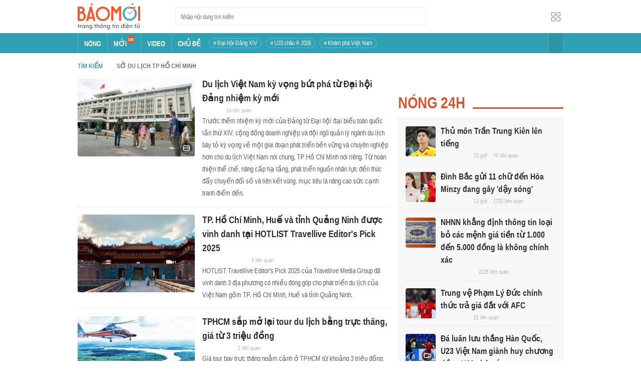

--- FILE ---
content_type: text/css
request_url: https://baomoi-static.bmcdn.me/web-v2/prod/v0.7.61/_next/static/css/64c15125ee4c2e1a.css
body_size: 32911
content:
.bm-ad-300{min-height:250px;text-align:center}.bm-ad-300,.bm-ad-300_250{width:330px;padding:15px;background-color:#f7f7f7}.bm-ad-300_250{height:280px}.bm-ad-970{width:970px;min-height:90px;text-align:center;margin:0 auto}#app .zbm_fp{height:630px}.ad-banner-list{overflow:hidden;margin-top:15px}.ad-banner-list.is-show+*{padding-top:0!important;border-top:0!important;margin-top:0!important}.ad-banner-list:first-child{margin-top:0}.ad-banner-list:first-child+*{padding-top:0!important;border-top:0!important;margin-top:0!important}@font-face{font-family:swiper-icons;src:url("data:application/font-woff;charset=utf-8;base64, [base64]//wADZ2x5ZgAAAywAAADMAAAD2MHtryVoZWFkAAABbAAAADAAAAA2E2+eoWhoZWEAAAGcAAAAHwAAACQC9gDzaG10eAAAAigAAAAZAAAArgJkABFsb2NhAAAC0AAAAFoAAABaFQAUGG1heHAAAAG8AAAAHwAAACAAcABAbmFtZQAAA/gAAAE5AAACXvFdBwlwb3N0AAAFNAAAAGIAAACE5s74hXjaY2BkYGAAYpf5Hu/j+W2+MnAzMYDAzaX6QjD6/4//Bxj5GA8AuRwMYGkAPywL13jaY2BkYGA88P8Agx4j+/8fQDYfA1AEBWgDAIB2BOoAeNpjYGRgYNBh4GdgYgABEMnIABJzYNADCQAACWgAsQB42mNgYfzCOIGBlYGB0YcxjYGBwR1Kf2WQZGhhYGBiYGVmgAFGBiQQkOaawtDAoMBQxXjg/wEGPcYDDA4wNUA2CCgwsAAAO4EL6gAAeNpj2M0gyAACqxgGNWBkZ2D4/wMA+xkDdgAAAHjaY2BgYGaAYBkGRgYQiAHyGMF8FgYHIM3DwMHABGQrMOgyWDLEM1T9/w8UBfEMgLzE////P/5//f/V/xv+r4eaAAeMbAxwIUYmIMHEgKYAYjUcsDAwsLKxc3BycfPw8jEQA/[base64]/uznmfPFBNODM2K7MTQ45YEAZqGP81AmGGcF3iPqOop0r1SPTaTbVkfUe4HXj97wYE+yNwWYxwWu4v1ugWHgo3S1XdZEVqWM7ET0cfnLGxWfkgR42o2PvWrDMBSFj/IHLaF0zKjRgdiVMwScNRAoWUoH78Y2icB/yIY09An6AH2Bdu/UB+yxopYshQiEvnvu0dURgDt8QeC8PDw7Fpji3fEA4z/PEJ6YOB5hKh4dj3EvXhxPqH/SKUY3rJ7srZ4FZnh1PMAtPhwP6fl2PMJMPDgeQ4rY8YT6Gzao0eAEA409DuggmTnFnOcSCiEiLMgxCiTI6Cq5DZUd3Qmp10vO0LaLTd2cjN4fOumlc7lUYbSQcZFkutRG7g6JKZKy0RmdLY680CDnEJ+UMkpFFe1RN7nxdVpXrC4aTtnaurOnYercZg2YVmLN/d/gczfEimrE/fs/bOuq29Zmn8tloORaXgZgGa78yO9/cnXm2BpaGvq25Dv9S4E9+5SIc9PqupJKhYFSSl47+Qcr1mYNAAAAeNptw0cKwkAAAMDZJA8Q7OUJvkLsPfZ6zFVERPy8qHh2YER+3i/BP83vIBLLySsoKimrqKqpa2hp6+jq6RsYGhmbmJqZSy0sraxtbO3sHRydnEMU4uR6yx7JJXveP7WrDycAAAAAAAH//wACeNpjYGRgYOABYhkgZgJCZgZNBkYGLQZtIJsFLMYAAAw3ALgAeNolizEKgDAQBCchRbC2sFER0YD6qVQiBCv/H9ezGI6Z5XBAw8CBK/m5iQQVauVbXLnOrMZv2oLdKFa8Pjuru2hJzGabmOSLzNMzvutpB3N42mNgZGBg4GKQYzBhYMxJLMlj4GBgAYow/P/PAJJhLM6sSoWKfWCAAwDAjgbRAAB42mNgYGBkAIIbCZo5IPrmUn0hGA0AO8EFTQAA");font-weight:400;font-style:normal}:root{--swiper-theme-color:#007aff}.swiper{margin-left:auto;margin-right:auto;position:relative;overflow:hidden;list-style:none;padding:0;z-index:1}.swiper-vertical>.swiper-wrapper{flex-direction:column}.swiper-wrapper{position:relative;width:100%;height:100%;z-index:1;display:flex;transition-property:transform;box-sizing:content-box}.swiper-android .swiper-slide,.swiper-wrapper{transform:translateZ(0)}.swiper-pointer-events{touch-action:pan-y}.swiper-pointer-events.swiper-vertical{touch-action:pan-x}.swiper-slide{flex-shrink:0;width:100%;height:100%;position:relative;transition-property:transform}.swiper-slide-invisible-blank{visibility:hidden}.swiper-autoheight,.swiper-autoheight .swiper-slide{height:auto}.swiper-autoheight .swiper-wrapper{align-items:flex-start;transition-property:transform,height}.swiper-backface-hidden .swiper-slide{transform:translateZ(0);-webkit-backface-visibility:hidden;backface-visibility:hidden}.swiper-3d,.swiper-3d.swiper-css-mode .swiper-wrapper{perspective:1200px}.swiper-3d .swiper-cube-shadow,.swiper-3d .swiper-slide,.swiper-3d .swiper-slide-shadow,.swiper-3d .swiper-slide-shadow-bottom,.swiper-3d .swiper-slide-shadow-left,.swiper-3d .swiper-slide-shadow-right,.swiper-3d .swiper-slide-shadow-top,.swiper-3d .swiper-wrapper{transform-style:preserve-3d}.swiper-3d .swiper-slide-shadow,.swiper-3d .swiper-slide-shadow-bottom,.swiper-3d .swiper-slide-shadow-left,.swiper-3d .swiper-slide-shadow-right,.swiper-3d .swiper-slide-shadow-top{position:absolute;left:0;top:0;width:100%;height:100%;pointer-events:none;z-index:10}.swiper-3d .swiper-slide-shadow{background:rgba(0,0,0,.15)}.swiper-3d .swiper-slide-shadow-left{background-image:linear-gradient(270deg,rgba(0,0,0,.5),transparent)}.swiper-3d .swiper-slide-shadow-right{background-image:linear-gradient(90deg,rgba(0,0,0,.5),transparent)}.swiper-3d .swiper-slide-shadow-top{background-image:linear-gradient(0deg,rgba(0,0,0,.5),transparent)}.swiper-3d .swiper-slide-shadow-bottom{background-image:linear-gradient(180deg,rgba(0,0,0,.5),transparent)}.swiper-css-mode>.swiper-wrapper{overflow:auto;scrollbar-width:none;-ms-overflow-style:none}.swiper-css-mode>.swiper-wrapper::-webkit-scrollbar{display:none}.swiper-css-mode>.swiper-wrapper>.swiper-slide{scroll-snap-align:start start}.swiper-horizontal.swiper-css-mode>.swiper-wrapper{scroll-snap-type:x mandatory}.swiper-vertical.swiper-css-mode>.swiper-wrapper{scroll-snap-type:y mandatory}.swiper-centered>.swiper-wrapper:before{content:"";flex-shrink:0;order:9999}.swiper-centered.swiper-horizontal>.swiper-wrapper>.swiper-slide:first-child{margin-inline-start:var(--swiper-centered-offset-before)}.swiper-centered.swiper-horizontal>.swiper-wrapper:before{height:100%;min-height:1px;width:var(--swiper-centered-offset-after)}.swiper-centered.swiper-vertical>.swiper-wrapper>.swiper-slide:first-child{margin-block-start:var(--swiper-centered-offset-before)}.swiper-centered.swiper-vertical>.swiper-wrapper:before{width:100%;min-width:1px;height:var(--swiper-centered-offset-after)}.swiper-centered>.swiper-wrapper>.swiper-slide{scroll-snap-align:center center}.swiper-pagination{position:absolute;text-align:center;transition:opacity .3s;transform:translateZ(0);z-index:10}.swiper-pagination.swiper-pagination-hidden{opacity:0}.swiper-horizontal>.swiper-pagination-bullets,.swiper-pagination-bullets.swiper-pagination-horizontal,.swiper-pagination-custom,.swiper-pagination-fraction{bottom:10px;left:0;width:100%}.swiper-pagination-bullets-dynamic{overflow:hidden;font-size:0}.swiper-pagination-bullets-dynamic .swiper-pagination-bullet{transform:scale(.33);position:relative}.swiper-pagination-bullets-dynamic .swiper-pagination-bullet-active,.swiper-pagination-bullets-dynamic .swiper-pagination-bullet-active-main{transform:scale(1)}.swiper-pagination-bullets-dynamic .swiper-pagination-bullet-active-prev{transform:scale(.66)}.swiper-pagination-bullets-dynamic .swiper-pagination-bullet-active-prev-prev{transform:scale(.33)}.swiper-pagination-bullets-dynamic .swiper-pagination-bullet-active-next{transform:scale(.66)}.swiper-pagination-bullets-dynamic .swiper-pagination-bullet-active-next-next{transform:scale(.33)}.swiper-pagination-bullet{width:var(--swiper-pagination-bullet-width,var(--swiper-pagination-bullet-size,8px));height:var(--swiper-pagination-bullet-height,var(--swiper-pagination-bullet-size,8px));display:inline-block;border-radius:50%;background:var(--swiper-pagination-bullet-inactive-color,#000);opacity:var(--swiper-pagination-bullet-inactive-opacity,.2)}button.swiper-pagination-bullet{border:none;margin:0;padding:0;box-shadow:none;-webkit-appearance:none;appearance:none}.swiper-pagination-clickable .swiper-pagination-bullet{cursor:pointer}.swiper-pagination-bullet:only-child{display:none!important}.swiper-pagination-bullet-active{opacity:var(--swiper-pagination-bullet-opacity,1);background:var(--swiper-pagination-color,var(--swiper-theme-color))}.swiper-pagination-vertical.swiper-pagination-bullets,.swiper-vertical>.swiper-pagination-bullets{right:10px;top:50%;transform:translate3d(0,-50%,0)}.swiper-pagination-vertical.swiper-pagination-bullets .swiper-pagination-bullet,.swiper-vertical>.swiper-pagination-bullets .swiper-pagination-bullet{margin:var(--swiper-pagination-bullet-vertical-gap,6px) 0;display:block}.swiper-pagination-vertical.swiper-pagination-bullets.swiper-pagination-bullets-dynamic,.swiper-vertical>.swiper-pagination-bullets.swiper-pagination-bullets-dynamic{top:50%;transform:translateY(-50%);width:8px}.swiper-pagination-vertical.swiper-pagination-bullets.swiper-pagination-bullets-dynamic .swiper-pagination-bullet,.swiper-vertical>.swiper-pagination-bullets.swiper-pagination-bullets-dynamic .swiper-pagination-bullet{display:inline-block;transition:transform .2s,top .2s}.swiper-horizontal>.swiper-pagination-bullets .swiper-pagination-bullet,.swiper-pagination-horizontal.swiper-pagination-bullets .swiper-pagination-bullet{margin:0 var(--swiper-pagination-bullet-horizontal-gap,4px)}.swiper-horizontal>.swiper-pagination-bullets.swiper-pagination-bullets-dynamic,.swiper-pagination-horizontal.swiper-pagination-bullets.swiper-pagination-bullets-dynamic{left:50%;transform:translateX(-50%);white-space:nowrap}.swiper-horizontal>.swiper-pagination-bullets.swiper-pagination-bullets-dynamic .swiper-pagination-bullet,.swiper-pagination-horizontal.swiper-pagination-bullets.swiper-pagination-bullets-dynamic .swiper-pagination-bullet{transition:transform .2s,left .2s}.swiper-horizontal.swiper-rtl>.swiper-pagination-bullets-dynamic .swiper-pagination-bullet{transition:transform .2s,right .2s}.swiper-pagination-progressbar{background:rgba(0,0,0,.25);position:absolute}.swiper-pagination-progressbar .swiper-pagination-progressbar-fill{background:var(--swiper-pagination-color,var(--swiper-theme-color));position:absolute;left:0;top:0;width:100%;height:100%;transform:scale(0);transform-origin:left top}.swiper-rtl .swiper-pagination-progressbar .swiper-pagination-progressbar-fill{transform-origin:right top}.swiper-horizontal>.swiper-pagination-progressbar,.swiper-pagination-progressbar.swiper-pagination-horizontal,.swiper-pagination-progressbar.swiper-pagination-vertical.swiper-pagination-progressbar-opposite,.swiper-vertical>.swiper-pagination-progressbar.swiper-pagination-progressbar-opposite{width:100%;height:4px;left:0;top:0}.swiper-horizontal>.swiper-pagination-progressbar.swiper-pagination-progressbar-opposite,.swiper-pagination-progressbar.swiper-pagination-horizontal.swiper-pagination-progressbar-opposite,.swiper-pagination-progressbar.swiper-pagination-vertical,.swiper-vertical>.swiper-pagination-progressbar{width:4px;height:100%;left:0;top:0}.swiper-pagination-lock{display:none}:root{--swiper-navigation-size:44px}.swiper-button-next,.swiper-button-prev{position:absolute;top:50%;width:calc(var(--swiper-navigation-size)/ 44 * 27);height:var(--swiper-navigation-size);margin-top:calc(0px - (var(--swiper-navigation-size)/ 2));z-index:10;cursor:pointer;display:flex;align-items:center;justify-content:center;color:var(--swiper-navigation-color,var(--swiper-theme-color))}.swiper-button-next.swiper-button-disabled,.swiper-button-prev.swiper-button-disabled{opacity:.35;cursor:auto;pointer-events:none}.swiper-button-next:after,.swiper-button-prev:after{font-family:swiper-icons;font-size:var(--swiper-navigation-size);text-transform:none!important;letter-spacing:0;font-variant:normal;line-height:1}.swiper-button-prev,.swiper-rtl .swiper-button-next{left:10px;right:auto}.swiper-button-prev:after,.swiper-rtl .swiper-button-next:after{content:"prev"}.swiper-button-next,.swiper-rtl .swiper-button-prev{right:10px;left:auto}.swiper-button-next:after,.swiper-rtl .swiper-button-prev:after{content:"next"}.swiper-button-lock{display:none}.swiper-virtual .swiper-slide{-webkit-backface-visibility:hidden;transform:translateZ(0)}.swiper-virtual.swiper-css-mode .swiper-wrapper:after{content:"";position:absolute;left:0;top:0;pointer-events:none}.swiper-virtual.swiper-css-mode.swiper-horizontal .swiper-wrapper:after{height:1px;width:var(--swiper-virtual-size)}.swiper-virtual.swiper-css-mode.swiper-vertical .swiper-wrapper:after{width:1px;height:var(--swiper-virtual-size)}#nprogress{pointer-events:none}#nprogress .bar{background:#29d;position:fixed;z-index:1031;top:0;left:0;width:100%;height:2px}#nprogress .peg{display:block;position:absolute;right:0;width:100px;height:100%;box-shadow:0 0 10px #29d,0 0 5px #29d;opacity:1;transform:rotate(3deg) translateY(-4px)}#nprogress .spinner{display:block;position:fixed;z-index:1031;top:15px;right:15px}#nprogress .spinner-icon{width:18px;height:18px;box-sizing:border-box;border-color:#29d transparent transparent #29d;border-style:solid;border-width:2px;border-radius:50%;animation:nprogress-spinner .4s linear infinite}.nprogress-custom-parent{overflow:hidden;position:relative}.nprogress-custom-parent #nprogress .bar,.nprogress-custom-parent #nprogress .spinner{position:absolute}@keyframes nprogress-spinner{0%{transform:rotate(0deg)}to{transform:rotate(1turn)}}


/*
! tailwindcss v3.3.6 | MIT License | https://tailwindcss.com
*/*,:after,:before{box-sizing:border-box;border:0 solid #e5e7eb}:after,:before{--tw-content:""}html{line-height:1.5;-webkit-text-size-adjust:100%;-moz-tab-size:4;-o-tab-size:4;tab-size:4;font-family:ui-sans-serif,system-ui,-apple-system,BlinkMacSystemFont,Segoe UI,Roboto,Helvetica Neue,Arial,Noto Sans,sans-serif,Apple Color Emoji,Segoe UI Emoji,Segoe UI Symbol,Noto Color Emoji;font-feature-settings:normal;font-variation-settings:normal}body{line-height:inherit}hr{height:0;color:inherit;border-top-width:1px}abbr:where([title]){-webkit-text-decoration:underline dotted;text-decoration:underline dotted}h1,h2,h3,h4,h5,h6{font-size:inherit;font-weight:inherit}a{text-decoration:inherit}b,strong{font-weight:bolder}code,kbd,pre,samp{font-family:ui-monospace,SFMono-Regular,Menlo,Monaco,Consolas,Liberation Mono,Courier New,monospace;font-feature-settings:normal;font-variation-settings:normal;font-size:1em}small{font-size:80%}sub,sup{font-size:75%;line-height:0;position:relative;vertical-align:baseline}sub{bottom:-.25em}sup{top:-.5em}table{text-indent:0;border-color:inherit}button,input,optgroup,select,textarea{font-family:inherit;font-feature-settings:inherit;font-variation-settings:inherit;font-size:100%;font-weight:inherit;line-height:inherit;margin:0}button,select{text-transform:none}[type=button],[type=reset],[type=submit],button{-webkit-appearance:button;background-color:transparent;background-image:none}:-moz-focusring{outline:auto}:-moz-ui-invalid{box-shadow:none}progress{vertical-align:baseline}::-webkit-inner-spin-button,::-webkit-outer-spin-button{height:auto}[type=search]{-webkit-appearance:textfield;outline-offset:-2px}::-webkit-search-decoration{-webkit-appearance:none}::-webkit-file-upload-button{-webkit-appearance:button;font:inherit}summary{display:list-item}blockquote,dd,dl,figure,h1,h2,h3,h4,h5,h6,hr,p,pre{margin:0}fieldset{margin:0}fieldset,legend{padding:0}menu,ol,ul{list-style:none;margin:0;padding:0}dialog{padding:0}textarea{resize:vertical}input::-moz-placeholder,textarea::-moz-placeholder{opacity:1;color:#9ca3af}input::placeholder,textarea::placeholder{opacity:1;color:#9ca3af}[role=button],button{cursor:pointer}:disabled{cursor:default}audio,canvas,embed,iframe,img,object,svg,video{display:block;vertical-align:middle}img,video{max-width:100%}[hidden]{display:none}*,:after,:before{--tw-border-spacing-x:0;--tw-border-spacing-y:0;--tw-translate-x:0;--tw-translate-y:0;--tw-rotate:0;--tw-skew-x:0;--tw-skew-y:0;--tw-scale-x:1;--tw-scale-y:1;--tw-pan-x: ;--tw-pan-y: ;--tw-pinch-zoom: ;--tw-scroll-snap-strictness:proximity;--tw-gradient-from-position: ;--tw-gradient-via-position: ;--tw-gradient-to-position: ;--tw-ordinal: ;--tw-slashed-zero: ;--tw-numeric-figure: ;--tw-numeric-spacing: ;--tw-numeric-fraction: ;--tw-ring-inset: ;--tw-ring-offset-width:0px;--tw-ring-offset-color:#fff;--tw-ring-color:rgba(59,130,246,.5);--tw-ring-offset-shadow:0 0 #0000;--tw-ring-shadow:0 0 #0000;--tw-shadow:0 0 #0000;--tw-shadow-colored:0 0 #0000;--tw-blur: ;--tw-brightness: ;--tw-contrast: ;--tw-grayscale: ;--tw-hue-rotate: ;--tw-invert: ;--tw-saturate: ;--tw-sepia: ;--tw-drop-shadow: ;--tw-backdrop-blur: ;--tw-backdrop-brightness: ;--tw-backdrop-contrast: ;--tw-backdrop-grayscale: ;--tw-backdrop-hue-rotate: ;--tw-backdrop-invert: ;--tw-backdrop-opacity: ;--tw-backdrop-saturate: ;--tw-backdrop-sepia: }::backdrop{--tw-border-spacing-x:0;--tw-border-spacing-y:0;--tw-translate-x:0;--tw-translate-y:0;--tw-rotate:0;--tw-skew-x:0;--tw-skew-y:0;--tw-scale-x:1;--tw-scale-y:1;--tw-pan-x: ;--tw-pan-y: ;--tw-pinch-zoom: ;--tw-scroll-snap-strictness:proximity;--tw-gradient-from-position: ;--tw-gradient-via-position: ;--tw-gradient-to-position: ;--tw-ordinal: ;--tw-slashed-zero: ;--tw-numeric-figure: ;--tw-numeric-spacing: ;--tw-numeric-fraction: ;--tw-ring-inset: ;--tw-ring-offset-width:0px;--tw-ring-offset-color:#fff;--tw-ring-color:rgba(59,130,246,.5);--tw-ring-offset-shadow:0 0 #0000;--tw-ring-shadow:0 0 #0000;--tw-shadow:0 0 #0000;--tw-shadow-colored:0 0 #0000;--tw-blur: ;--tw-brightness: ;--tw-contrast: ;--tw-grayscale: ;--tw-hue-rotate: ;--tw-invert: ;--tw-saturate: ;--tw-sepia: ;--tw-drop-shadow: ;--tw-backdrop-blur: ;--tw-backdrop-brightness: ;--tw-backdrop-contrast: ;--tw-backdrop-grayscale: ;--tw-backdrop-hue-rotate: ;--tw-backdrop-invert: ;--tw-backdrop-opacity: ;--tw-backdrop-saturate: ;--tw-backdrop-sepia: }.pointer-events-none{pointer-events:none}.\!visible{visibility:visible!important}.visible{visibility:visible}.invisible{visibility:hidden}.static{position:static}.fixed{position:fixed}.absolute{position:absolute}.relative{position:relative}.sticky{position:sticky}.inset-0{inset:0}.inset-x-0{left:0;right:0}.\!top-0{top:0!important}.-left-px{left:-1px}.-top-px{top:-1px}.bottom-0{bottom:0}.bottom-\[-10px\]{bottom:-10px}.bottom-\[-2px\]{bottom:-2px}.bottom-\[-5px\]{bottom:-5px}.bottom-\[-8px\]{bottom:-8px}.bottom-\[10px\]{bottom:10px}.bottom-\[16px\]{bottom:16px}.bottom-\[20px\]{bottom:20px}.bottom-\[40px\]{bottom:40px}.bottom-\[50px\]{bottom:50px}.bottom-\[unset\]{bottom:unset}.left-0{left:0}.left-1\/2,.left-2\/4{left:50%}.left-\[10px\]{left:10px}.left-\[12px\]{left:12px}.left-\[165px\]{left:165px}.left-\[16px\]{left:16px}.left-\[1px\]{left:1px}.left-\[20px\]{left:20px}.left-\[2px\]{left:2px}.left-auto{left:auto}.right-0{right:0}.right-\[-27px\]{right:-27px}.right-\[-8px\]{right:-8px}.right-\[10px\]{right:10px}.right-\[15px\]{right:15px}.right-\[16px\]{right:16px}.right-\[18px\]{right:18px}.right-\[20px\]{right:20px}.right-\[45px\]{right:45px}.right-\[5px\]{right:5px}.right-auto{right:auto}.top-0{top:0}.top-1\/2,.top-2\/4{top:50%}.top-\[-11px\]{top:-11px}.top-\[-15px\]{top:-15px}.top-\[-1px\]{top:-1px}.top-\[-22px\]{top:-22px}.top-\[-38px\]{top:-38px}.top-\[-8px\]{top:-8px}.top-\[100px\]{top:100px}.top-\[10px\]{top:10px}.top-\[13px\]{top:13px}.top-\[15px\]{top:15px}.top-\[16px\]{top:16px}.top-\[1px\]{top:1px}.top-\[28px\]{top:28px}.top-\[2px\]{top:2px}.top-\[30px\]{top:30px}.top-\[35px\]{top:35px}.top-\[3px\]{top:3px}.top-\[50px\]{top:50px}.top-\[55px\]{top:55px}.top-\[5px\]{top:5px}.top-\[60px\]{top:60px}.top-\[6px\]{top:6px}.top-\[calc\(100\%\+10px\)\]{top:calc(100% + 10px)}.top-\[calc\(50\%-50px\)\]{top:calc(50% - 50px)}.top-\[unset\]{top:unset}.top-full{top:100%}.z-0{z-index:0}.z-10{z-index:10}.z-20{z-index:20}.z-50{z-index:50}.z-\[-1\]{z-index:-1}.z-\[100\]{z-index:100}.z-\[1080\]{z-index:1080}.z-\[10\]{z-index:10}.z-\[1\]{z-index:1}.z-\[200\]{z-index:200}.z-\[2\]{z-index:2}.z-\[3\]{z-index:3}.z-\[90\]{z-index:90}.z-\[999\]{z-index:999}.z-\[99\]{z-index:99}.float-right{float:right}.float-left{float:left}.clear-both{clear:both}.m-0{margin:0}.m-\[-10px\]{margin:-10px}.m-\[-4px\]{margin:-4px}.m-\[0_3px_0_0\]{margin:0 3px 0 0}.m-\[0_5px_0_0\]{margin:0 5px 0 0}.m-\[10px\]{margin:10px}.m-\[15px\]{margin:15px}.m-\[4px\]{margin:4px}.m-auto{margin:auto}.\!mx-\[-4px\]{margin-left:-4px!important;margin-right:-4px!important}.mx-0{margin-left:0;margin-right:0}.mx-\[-12px\]{margin-left:-12px;margin-right:-12px}.mx-\[-15px\]{margin-left:-15px;margin-right:-15px}.mx-\[-16px\]{margin-left:-16px;margin-right:-16px}.mx-\[-3px\]{margin-left:-3px;margin-right:-3px}.mx-\[-6px\]{margin-left:-6px;margin-right:-6px}.mx-\[10px\]{margin-left:10px;margin-right:10px}.mx-\[12px\]{margin-left:12px;margin-right:12px}.mx-\[15px\]{margin-left:15px;margin-right:15px}.mx-\[16px\]{margin-left:16px;margin-right:16px}.mx-\[24px\]{margin-left:24px;margin-right:24px}.mx-\[3px\]{margin-left:3px;margin-right:3px}.mx-\[4px\]{margin-left:4px;margin-right:4px}.mx-\[5px\]{margin-left:5px;margin-right:5px}.mx-\[6px\]{margin-left:6px;margin-right:6px}.mx-\[7\.5px\]{margin-left:7.5px;margin-right:7.5px}.mx-\[8px\]{margin-left:8px;margin-right:8px}.mx-auto{margin-left:auto;margin-right:auto}.my-0{margin-top:0;margin-bottom:0}.my-\[-15px\]{margin-top:-15px;margin-bottom:-15px}.my-\[-4px\]{margin-top:-4px;margin-bottom:-4px}.my-\[10px\]{margin-top:10px;margin-bottom:10px}.my-\[12\.5px\]{margin-top:12.5px;margin-bottom:12.5px}.my-\[16px\]{margin-top:16px;margin-bottom:16px}.my-\[2\.5px\]{margin-top:2.5px;margin-bottom:2.5px}.my-\[20px\]{margin-top:20px;margin-bottom:20px}.my-\[24px\]{margin-top:24px;margin-bottom:24px}.my-\[30px\]{margin-top:30px;margin-bottom:30px}.my-\[40px\]{margin-top:40px;margin-bottom:40px}.my-\[4px\]{margin-top:4px;margin-bottom:4px}.my-\[5px\]{margin-top:5px;margin-bottom:5px}.\!mb-\[12px\]{margin-bottom:12px!important}.\!mt-0{margin-top:0!important}.mb-0{margin-bottom:0}.mb-0\.5{margin-bottom:.125rem}.mb-\[10px\]{margin-bottom:10px}.mb-\[11px\]{margin-bottom:11px}.mb-\[12px\]{margin-bottom:12px}.mb-\[13px\]{margin-bottom:13px}.mb-\[14px\]{margin-bottom:14px}.mb-\[15px\]{margin-bottom:15px}.mb-\[16px\]{margin-bottom:16px}.mb-\[18px\]{margin-bottom:18px}.mb-\[1px\]{margin-bottom:1px}.mb-\[20px\]{margin-bottom:20px}.mb-\[24px\]{margin-bottom:24px}.mb-\[25px\]{margin-bottom:25px}.mb-\[26px\]{margin-bottom:26px}.mb-\[30px\]{margin-bottom:30px}.mb-\[32px\]{margin-bottom:32px}.mb-\[3px\]{margin-bottom:3px}.mb-\[40px\]{margin-bottom:40px}.mb-\[450px\]{margin-bottom:450px}.mb-\[50px\]{margin-bottom:50px}.mb-\[5px\]{margin-bottom:5px}.mb-\[600px\]{margin-bottom:600px}.mb-\[7\.5px\]{margin-bottom:7.5px}.mb-\[7px\]{margin-bottom:7px}.mb-\[8px\]{margin-bottom:8px}.ml-0{margin-left:0}.ml-5{margin-left:1.25rem}.ml-\[-20px\]{margin-left:-20px}.ml-\[-24px\]{margin-left:-24px}.ml-\[-50px\]{margin-left:-50px}.ml-\[-75px\]{margin-left:-75px}.ml-\[10px\]{margin-left:10px}.ml-\[13px\]{margin-left:13px}.ml-\[15px\]{margin-left:15px}.ml-\[1px\]{margin-left:1px}.ml-\[20px\]{margin-left:20px}.ml-\[2px\]{margin-left:2px}.ml-\[40px\]{margin-left:40px}.ml-\[4px\]{margin-left:4px}.ml-\[5px\]{margin-left:5px}.ml-\[6px\]{margin-left:6px}.ml-\[70px\]{margin-left:70px}.ml-\[8px\]{margin-left:8px}.ml-\[9px\]{margin-left:9px}.ml-auto{margin-left:auto}.mr-0{margin-right:0}.mr-\[10px\]{margin-right:10px}.mr-\[12px\]{margin-right:12px}.mr-\[15px\]{margin-right:15px}.mr-\[16px\]{margin-right:16px}.mr-\[1px\]{margin-right:1px}.mr-\[20px\]{margin-right:20px}.mr-\[24px\]{margin-right:24px}.mr-\[25px\]{margin-right:25px}.mr-\[30px\]{margin-right:30px}.mr-\[35px\]{margin-right:35px}.mr-\[40px\]{margin-right:40px}.mr-\[4px\]{margin-right:4px}.mr-\[5px\]{margin-right:5px}.mr-\[6px\]{margin-right:6px}.mr-\[7px\]{margin-right:7px}.mr-\[8px\]{margin-right:8px}.mr-\[9px\]{margin-right:9px}.mt-0{margin-top:0}.mt-4{margin-top:1rem}.mt-\[-15px\]{margin-top:-15px}.mt-\[-16px\]{margin-top:-16px}.mt-\[-20px\]{margin-top:-20px}.mt-\[-50px\]{margin-top:-50px}.mt-\[10px\]{margin-top:10px}.mt-\[12px\]{margin-top:12px}.mt-\[15px\]{margin-top:15px}.mt-\[1px\]{margin-top:1px}.mt-\[20px\]{margin-top:20px}.mt-\[24px\]{margin-top:24px}.mt-\[28px\]{margin-top:28px}.mt-\[2px\]{margin-top:2px}.mt-\[30px\]{margin-top:30px}.mt-\[3px\]{margin-top:3px}.mt-\[4px\]{margin-top:4px}.mt-\[50px\]{margin-top:50px}.mt-\[5px\]{margin-top:5px}.mt-\[7px\]{margin-top:7px}.mt-\[86px\]{margin-top:86px}.mt-\[8px\]{margin-top:8px}.mt-auto{margin-top:auto}.box-border{box-sizing:border-box}.box-content{box-sizing:content-box}.line-clamp-1{overflow:hidden;display:-webkit-box;-webkit-box-orient:vertical;-webkit-line-clamp:1}.block{display:block}.inline-block{display:inline-block}.inline{display:inline}.flex{display:flex}.inline-flex{display:inline-flex}.table{display:table}.grid{display:grid}.\!contents{display:contents!important}.contents{display:contents}.list-item{display:list-item}.\!hidden{display:none!important}.hidden{display:none}.aspect-\[2\/3\]{aspect-ratio:2/3}.\!h-\[67\.5px\]{height:67.5px!important}.\!h-\[calc\(100\%-162px\)\]{height:calc(100% - 162px)!important}.\!h-\[calc\(100\%-182px\)\]{height:calc(100% - 182px)!important}.h-0{height:0}.h-\[100px\]{height:100px}.h-\[105px\]{height:105px}.h-\[10px\]{height:10px}.h-\[110px\]{height:110px}.h-\[120px\]{height:120px}.h-\[122px\]{height:122px}.h-\[125px\]{height:125px}.h-\[12px\]{height:12px}.h-\[135px\]{height:135px}.h-\[13px\]{height:13px}.h-\[142px\]{height:142px}.h-\[150px\]{height:150px}.h-\[155px\]{height:155px}.h-\[16px\]{height:16px}.h-\[175px\]{height:175px}.h-\[185px\]{height:185px}.h-\[18px\]{height:18px}.h-\[19px\]{height:19px}.h-\[1px\]{height:1px}.h-\[200px\]{height:200px}.h-\[205px\]{height:205px}.h-\[20px\]{height:20px}.h-\[215px\]{height:215px}.h-\[21px\]{height:21px}.h-\[220px\]{height:220px}.h-\[23px\]{height:23px}.h-\[24px\]{height:24px}.h-\[250px\]{height:250px}.h-\[26px\]{height:26px}.h-\[280px\]{height:280px}.h-\[28px\]{height:28px}.h-\[30px\]{height:30px}.h-\[31px\]{height:31px}.h-\[320px\]{height:320px}.h-\[32px\]{height:32px}.h-\[340px\]{height:340px}.h-\[34px\]{height:34px}.h-\[350px\]{height:350px}.h-\[35px\]{height:35px}.h-\[36px\]{height:36px}.h-\[37px\]{height:37px}.h-\[3px\]{height:3px}.h-\[40px\]{height:40px}.h-\[44px\]{height:44px}.h-\[450px\]{height:450px}.h-\[45px\]{height:45px}.h-\[46px\]{height:46px}.h-\[480px\]{height:480px}.h-\[48px\]{height:48px}.h-\[4px\]{height:4px}.h-\[500px\]{height:500px}.h-\[50px\]{height:50px}.h-\[52px\]{height:52px}.h-\[53px\]{height:53px}.h-\[550px\]{height:550px}.h-\[55px\]{height:55px}.h-\[56px\]{height:56px}.h-\[5px\]{height:5px}.h-\[60px\]{height:60px}.h-\[65px\]{height:65px}.h-\[66px\]{height:66px}.h-\[70px\]{height:70px}.h-\[72px\]{height:72px}.h-\[7px\]{height:7px}.h-\[84px\]{height:84px}.h-\[8px\]{height:8px}.h-\[90px\]{height:90px}.h-\[95px\]{height:95px}.h-auto{height:auto}.h-full{height:100%}.h-screen{height:100vh}.max-h-\[175px\]{max-height:175px}.max-h-\[200px\]{max-height:200px}.max-h-\[400px\]{max-height:400px}.max-h-\[80vh\]{max-height:80vh}.max-h-full{max-height:100%}.\!min-h-\[13\.5rem\]{min-height:13.5rem!important}.min-h-\[100vh\]{min-height:100vh}.min-h-\[127px\]{min-height:127px}.min-h-\[20px\]{min-height:20px}.min-h-\[270px\]{min-height:270px}.min-h-\[280px\]{min-height:280px}.min-h-\[300px\]{min-height:300px}.min-h-\[45px\]{min-height:45px}.min-h-\[500px\]{min-height:500px}.min-h-\[640px\]{min-height:640px}.min-h-\[77px\]{min-height:77px}.min-h-screen{min-height:100vh}.\!w-\[108px\]{width:108px!important}.\!w-full{width:100%!important}.w-0{width:0}.w-1\/2{width:50%}.w-1\/4{width:25%}.w-1\/5{width:20%}.w-3\/12{width:25%}.w-4\/5{width:80%}.w-6\/12{width:50%}.w-\[0\]{width:0}.w-\[100px\]{width:100px}.w-\[102px\]{width:102px}.w-\[105px\]{width:105px}.w-\[106px\]{width:106px}.w-\[10px\]{width:10px}.w-\[110px\]{width:110px}.w-\[113px\]{width:113px}.w-\[120px\]{width:120px}.w-\[125px\]{width:125px}.w-\[12px\]{width:12px}.w-\[130px\]{width:130px}.w-\[13px\]{width:13px}.w-\[140px\]{width:140px}.w-\[14px\]{width:14px}.w-\[150px\]{width:150px}.w-\[155px\]{width:155px}.w-\[16px\]{width:16px}.w-\[170px\]{width:170px}.w-\[176px\]{width:176px}.w-\[1800px\]{width:1800px}.w-\[180px\]{width:180px}.w-\[18px\]{width:18px}.w-\[196px\]{width:196px}.w-\[198px\]{width:198px}.w-\[19px\]{width:19px}.w-\[1em\]{width:1em}.w-\[1px\]{width:1px}.w-\[200px\]{width:200px}.w-\[20px\]{width:20px}.w-\[22\.22\%\]{width:22.22%}.w-\[225px\]{width:225px}.w-\[226px\]{width:226px}.w-\[23\%\]{width:23%}.w-\[234px\]{width:234px}.w-\[23px\]{width:23px}.w-\[240px\]{width:240px}.w-\[245px\]{width:245px}.w-\[24px\]{width:24px}.w-\[25px\]{width:25px}.w-\[26px\]{width:26px}.w-\[280px\]{width:280px}.w-\[28px\]{width:28px}.w-\[30\%\]{width:30%}.w-\[300px\]{width:300px}.w-\[305px\]{width:305px}.w-\[30px\]{width:30px}.w-\[31\.5\%\]{width:31.5%}.w-\[310px\]{width:310px}.w-\[31px\]{width:31px}.w-\[32px\]{width:32px}.w-\[330px\]{width:330px}.w-\[33px\]{width:33px}.w-\[34px\]{width:34px}.w-\[35px\]{width:35px}.w-\[40px\]{width:40px}.w-\[44px\]{width:44px}.w-\[45px\]{width:45px}.w-\[46px\]{width:46px}.w-\[48px\]{width:48px}.w-\[500px\]{width:500px}.w-\[50px\]{width:50px}.w-\[52px\]{width:52px}.w-\[5px\]{width:5px}.w-\[600px\]{width:600px}.w-\[60px\]{width:60px}.w-\[625px\]{width:625px}.w-\[640px\]{width:640px}.w-\[648px\]{width:648px}.w-\[64px\]{width:64px}.w-\[65px\]{width:65px}.w-\[68px\]{width:68px}.w-\[6rem\]{width:6rem}.w-\[70px\]{width:70px}.w-\[76px\]{width:76px}.w-\[7px\]{width:7px}.w-\[80px\]{width:80px}.w-\[8px\]{width:8px}.w-\[905px\]{width:905px}.w-\[90px\]{width:90px}.w-\[92px\]{width:92px}.w-\[970px\]{width:970px}.w-\[calc\(100\%\+10rem\)\]{width:calc(100% + 10rem)}.w-\[calc\(100\%-135px\)\]{width:calc(100% - 135px)}.w-\[calc\(100\%-29px\)\]{width:calc(100% - 29px)}.w-\[calc\(100\%-32px\)\]{width:calc(100% - 32px)}.w-\[calc\(100\%-40px\)\]{width:calc(100% - 40px)}.w-\[calc\(33\.33\%-12px\)\]{width:calc(33.33% - 12px)}.w-\[calc\(33\.33\%-25px\)\]{width:calc(33.33% - 25px)}.w-\[calc\(33\.33\%-8px\)\]{width:calc(33.33% - 8px)}.w-\[calc\(50\%-10px\)\]{width:calc(50% - 10px)}.w-\[calc\(50\%-20px\)\]{width:calc(50% - 20px)}.w-\[calc\(50\%-24px\)\]{width:calc(50% - 24px)}.w-\[calc\(50\%-5px\)\]{width:calc(50% - 5px)}.w-\[calc\(50\%-8px\)\]{width:calc(50% - 8px)}.w-\[var\(--width-container\)\]{width:var(--width-container)}.w-auto{width:auto}.w-full{width:100%}.w-max{width:-moz-max-content;width:max-content}.w-screen{width:100vw}.min-w-\[120px\]{min-width:120px}.min-w-\[125px\]{min-width:125px}.min-w-\[220px\]{min-width:220px}.min-w-\[25\%\]{min-width:25%}.min-w-\[25px\]{min-width:25px}.min-w-\[30rem\]{min-width:30rem}.min-w-\[40px\]{min-width:40px}.min-w-full{min-width:100%}.max-w-\[150px\]{max-width:150px}.max-w-\[200px\]{max-width:200px}.max-w-\[240px\]{max-width:240px}.max-w-\[300px\]{max-width:300px}.max-w-\[32rem\]{max-width:32rem}.max-w-\[77\%\]{max-width:77%}.max-w-\[calc\(100\%-35px\)\]{max-width:calc(100% - 35px)}.max-w-\[calc\(100\%-40px\)\]{max-width:calc(100% - 40px)}.max-w-full{max-width:100%}.flex-1{flex:1 1 0%}.flex-initial{flex:0 1 auto}.flex-none{flex:none}.shrink{flex-shrink:1}.shrink-0{flex-shrink:0}.grow{flex-grow:1}.grow-0{flex-grow:0}.basis-\[60px\]{flex-basis:60px}.basis-auto{flex-basis:auto}.-translate-x-1\/2,.-translate-x-2\/4{--tw-translate-x:-50%;transform:translate(var(--tw-translate-x),var(--tw-translate-y)) rotate(var(--tw-rotate)) skewX(var(--tw-skew-x)) skewY(var(--tw-skew-y)) scaleX(var(--tw-scale-x)) scaleY(var(--tw-scale-y))}.-translate-y-1\/2,.-translate-y-2\/4{--tw-translate-y:-50%}.-translate-y-1\/2,.-translate-y-2\/4,.translate-x-\[-5px\]{transform:translate(var(--tw-translate-x),var(--tw-translate-y)) rotate(var(--tw-rotate)) skewX(var(--tw-skew-x)) skewY(var(--tw-skew-y)) scaleX(var(--tw-scale-x)) scaleY(var(--tw-scale-y))}.translate-x-\[-5px\]{--tw-translate-x:-5px}.translate-y-0{--tw-translate-y:0px}.translate-y-0,.translate-y-1\/2{transform:translate(var(--tw-translate-x),var(--tw-translate-y)) rotate(var(--tw-rotate)) skewX(var(--tw-skew-x)) skewY(var(--tw-skew-y)) scaleX(var(--tw-scale-x)) scaleY(var(--tw-scale-y))}.translate-y-1\/2{--tw-translate-y:50%}.translate-y-\[calc\(-50\%\+2px\)\]{--tw-translate-y:calc(-50% + 2px)}.translate-y-\[calc\(-50\%\+2px\)\],.translate-y-full{transform:translate(var(--tw-translate-x),var(--tw-translate-y)) rotate(var(--tw-rotate)) skewX(var(--tw-skew-x)) skewY(var(--tw-skew-y)) scaleX(var(--tw-scale-x)) scaleY(var(--tw-scale-y))}.translate-y-full{--tw-translate-y:100%}.-rotate-45{--tw-rotate:-45deg}.-rotate-45,.rotate-180{transform:translate(var(--tw-translate-x),var(--tw-translate-y)) rotate(var(--tw-rotate)) skewX(var(--tw-skew-x)) skewY(var(--tw-skew-y)) scaleX(var(--tw-scale-x)) scaleY(var(--tw-scale-y))}.rotate-180{--tw-rotate:180deg}.rotate-45{--tw-rotate:45deg}.rotate-45,.scale-150{transform:translate(var(--tw-translate-x),var(--tw-translate-y)) rotate(var(--tw-rotate)) skewX(var(--tw-skew-x)) skewY(var(--tw-skew-y)) scaleX(var(--tw-scale-x)) scaleY(var(--tw-scale-y))}.scale-150{--tw-scale-x:1.5;--tw-scale-y:1.5}.transform{transform:translate(var(--tw-translate-x),var(--tw-translate-y)) rotate(var(--tw-rotate)) skewX(var(--tw-skew-x)) skewY(var(--tw-skew-y)) scaleX(var(--tw-scale-x)) scaleY(var(--tw-scale-y))}@keyframes bannermove{0%{transform:translate(0)}to{transform:translate(-50%)}}.animate-\[bannermove_70s_linear_infinite\]{animation:bannermove 70s linear infinite}@keyframes blink{0%,49%{background:red}50%,to{background:rgba(255,0,0,.8)}}.animate-\[blink_1s_linear_infinite\]{animation:blink 1s linear infinite}.animate-\[textblink_1s_linear_infinite\]{animation:textblink 1s linear infinite}.animate-spin{animation:spin 1s linear infinite}.cursor-pointer{cursor:pointer}.cursor-text{cursor:text}.select-none{-webkit-user-select:none;-moz-user-select:none;user-select:none}.select-text{-webkit-user-select:text;-moz-user-select:text;user-select:text}.resize{resize:both}.list-none{list-style-type:none}.appearance-none{-webkit-appearance:none;-moz-appearance:none;appearance:none}.grid-cols-3{grid-template-columns:repeat(3,minmax(0,1fr))}.grid-cols-8{grid-template-columns:repeat(8,minmax(0,1fr))}.flex-row{flex-direction:row}.flex-row-reverse{flex-direction:row-reverse}.flex-col{flex-direction:column}.flex-wrap{flex-wrap:wrap}.flex-nowrap{flex-wrap:nowrap}.items-start{align-items:flex-start}.items-end{align-items:flex-end}.items-center{align-items:center}.justify-start{justify-content:flex-start}.justify-end{justify-content:flex-end}.justify-center{justify-content:center}.justify-between{justify-content:space-between}.justify-around{justify-content:space-around}.gap-\[10px\]{gap:10px}.gap-\[5px\]{gap:5px}.gap-x-\[1\.83\%\]{-moz-column-gap:1.83%;column-gap:1.83%}.gap-y-\[10px\]{row-gap:10px}.self-center{align-self:center}.overflow-auto{overflow:auto}.overflow-hidden{overflow:hidden}.overflow-y-auto{overflow-y:auto}.truncate{overflow:hidden;text-overflow:ellipsis}.truncate,.whitespace-nowrap{white-space:nowrap}.break-words{overflow-wrap:break-word}.rounded{border-radius:.25rem}.rounded-\[10px\]{border-radius:10px}.rounded-\[12px\]{border-radius:12px}.rounded-\[13px\]{border-radius:13px}.rounded-\[14px\]{border-radius:14px}.rounded-\[15px\]{border-radius:15px}.rounded-\[1px\]{border-radius:1px}.rounded-\[2\.5px\]{border-radius:2.5px}.rounded-\[20px\]{border-radius:20px}.rounded-\[2px\]{border-radius:2px}.rounded-\[3px\]{border-radius:3px}.rounded-\[4px\]{border-radius:4px}.rounded-\[50\%\]{border-radius:50%}.rounded-\[5px\]{border-radius:5px}.rounded-\[6px\]{border-radius:6px}.rounded-\[8px\]{border-radius:8px}.rounded-\[999px\]{border-radius:999px}.rounded-\[9px\]{border-radius:9px}.rounded-full{border-radius:9999px}.rounded-none{border-radius:0}.rounded-sm{border-radius:.125rem}.rounded-b-\[3px\]{border-bottom-right-radius:3px;border-bottom-left-radius:3px}.rounded-t-\[15px\]{border-top-left-radius:15px;border-top-right-radius:15px}.rounded-t-\[3px\]{border-top-left-radius:3px;border-top-right-radius:3px}.rounded-bl-\[6px\]{border-bottom-left-radius:6px}.rounded-br-\[6px\]{border-bottom-right-radius:6px}.rounded-tl-\[6px\]{border-top-left-radius:6px}.rounded-tr-\[6px\]{border-top-right-radius:6px}.\!border{border-width:1px!important}.\!border-0{border-width:0!important}.border{border-width:1px}.border-0{border-width:0}.border-2{border-width:2px}.border-\[1px\]{border-width:1px}.border-\[2px\]{border-width:2px}.border-\[5px\]{border-width:5px}.border-x-\[4px\]{border-left-width:4px;border-right-width:4px}.border-y{border-top-width:1px}.border-b,.border-y{border-bottom-width:1px}.border-b-0{border-bottom-width:0}.border-b-\[0\.4rem\]{border-bottom-width:.4rem}.border-b-\[2px\]{border-bottom-width:2px}.border-b-\[3px\]{border-bottom-width:3px}.border-b-\[4px\]{border-bottom-width:4px}.border-l{border-left-width:1px}.border-l-\[3px\]{border-left-width:3px}.border-r{border-right-width:1px}.border-r-0{border-right-width:0}.border-t{border-top-width:1px}.border-t-0{border-top-width:0}.border-t-\[1px\]{border-top-width:1px}.border-t-\[4px\]{border-top-width:4px}.border-t-\[5px\]{border-top-width:5px}.border-solid{border-style:solid}.border-dashed{border-style:dashed}.border-none{border-style:none}.\!border-\[\#f15b30\]{--tw-border-opacity:1!important;border-color:rgb(241 91 48/var(--tw-border-opacity))!important}.border-\[\#343a40\]{--tw-border-opacity:1;border-color:rgb(52 58 64/var(--tw-border-opacity))}.border-\[\#595959\]{--tw-border-opacity:1;border-color:rgb(89 89 89/var(--tw-border-opacity))}.border-\[\#858585\]{--tw-border-opacity:1;border-color:rgb(133 133 133/var(--tw-border-opacity))}.border-\[\#929292\]{--tw-border-opacity:1;border-color:rgb(146 146 146/var(--tw-border-opacity))}.border-\[\#999\]{--tw-border-opacity:1;border-color:rgb(153 153 153/var(--tw-border-opacity))}.border-\[\#CED4DA\]{--tw-border-opacity:1;border-color:rgb(206 212 218/var(--tw-border-opacity))}.border-\[\#CEDAF2\]{--tw-border-opacity:1;border-color:rgb(206 218 242/var(--tw-border-opacity))}.border-\[\#E1DFE5\]{--tw-border-opacity:1;border-color:rgb(225 223 229/var(--tw-border-opacity))}.border-\[\#E9ECEF\]{--tw-border-opacity:1;border-color:rgb(233 236 239/var(--tw-border-opacity))}.border-\[\#F3F3F3\]{--tw-border-opacity:1;border-color:rgb(243 243 243/var(--tw-border-opacity))}.border-\[\#a0a0a0\]{--tw-border-opacity:1;border-color:rgb(160 160 160/var(--tw-border-opacity))}.border-\[\#cca300\]{--tw-border-opacity:1;border-color:rgb(204 163 0/var(--tw-border-opacity))}.border-\[\#ccc\]{--tw-border-opacity:1;border-color:rgb(204 204 204/var(--tw-border-opacity))}.border-\[\#ced4da\]{--tw-border-opacity:1;border-color:rgb(206 212 218/var(--tw-border-opacity))}.border-\[\#ddd\]{--tw-border-opacity:1;border-color:rgb(221 221 221/var(--tw-border-opacity))}.border-\[\#dee2e6\]{--tw-border-opacity:1;border-color:rgb(222 226 230/var(--tw-border-opacity))}.border-\[\#e1b400\]{--tw-border-opacity:1;border-color:rgb(225 180 0/var(--tw-border-opacity))}.border-\[\#e27957\]{--tw-border-opacity:1;border-color:rgb(226 121 87/var(--tw-border-opacity))}.border-\[\#e4e4e4\]{--tw-border-opacity:1;border-color:rgb(228 228 228/var(--tw-border-opacity))}.border-\[\#e9ecef\]{--tw-border-opacity:1;border-color:rgb(233 236 239/var(--tw-border-opacity))}.border-\[\#ececec\]{--tw-border-opacity:1;border-color:rgb(236 236 236/var(--tw-border-opacity))}.border-\[\#eee\]{--tw-border-opacity:1;border-color:rgb(238 238 238/var(--tw-border-opacity))}.border-\[\#f00\]{--tw-border-opacity:1;border-color:rgb(255 0 0/var(--tw-border-opacity))}.border-\[\#f3eac4\]{--tw-border-opacity:1;border-color:rgb(243 234 196/var(--tw-border-opacity))}.border-\[\#f3f3f3\]{--tw-border-opacity:1;border-color:rgb(243 243 243/var(--tw-border-opacity))}.border-\[\#f8f9fa\]{--tw-border-opacity:1;border-color:rgb(248 249 250/var(--tw-border-opacity))}.border-\[\#f9e08b\]{--tw-border-opacity:1;border-color:rgb(249 224 139/var(--tw-border-opacity))}.border-\[\#faf2cc\]{--tw-border-opacity:1;border-color:rgb(250 242 204/var(--tw-border-opacity))}.border-\[\#fbe8cd\]{--tw-border-opacity:1;border-color:rgb(251 232 205/var(--tw-border-opacity))}.border-\[\#fc0\]{--tw-border-opacity:1;border-color:rgb(255 204 0/var(--tw-border-opacity))}.border-\[\#ff6634\]{--tw-border-opacity:1;border-color:rgb(255 102 52/var(--tw-border-opacity))}.border-\[\#ffe57f\]{--tw-border-opacity:1;border-color:rgb(255 229 127/var(--tw-border-opacity))}.border-\[\#ffffff4d\]{border-color:#ffffff4d}.border-\[color\:var\(--primary\)\]{border-color:var(--primary)}.border-\[color\:var\(--red\)\]{border-color:var(--red)}.border-\[none\]{border-color:none}.border-\[red\]{--tw-border-opacity:1;border-color:rgb(255 0 0/var(--tw-border-opacity))}.border-\[rgba\(0\2c 0\2c 0\2c 0\.05\)\]{border-color:rgba(0,0,0,.05)}.border-\[rgba\(0\2c 0\2c 0\2c 0\.07\)\]{border-color:rgba(0,0,0,.07)}.border-\[rgba\(0\2c 0\2c 0\2c 0\.1\)\]{border-color:rgba(0,0,0,.1)}.border-\[rgba\(0\2c 0\2c 0\2c 0\.15\)\]{border-color:rgba(0,0,0,.15)}.border-\[rgba\(0\2c 0\2c 0\2c 0\.2\)\]{border-color:rgba(0,0,0,.2)}.border-\[rgba\(0\2c 0\2c 0\2c 0\.3\)\]{border-color:rgba(0,0,0,.3)}.border-\[rgba\(0\2c 83\2c 187\2c 0\.3\)\]{border-color:rgba(0,83,187,.3)}.border-\[rgba\(191\2c 106\2c 2\2c 0\.2\)\]{border-color:rgba(191,106,2,.2)}.border-\[rgba\(21\2c 161\2c 177\2c 0\.3\)\]{border-color:rgba(21,161,177,.3)}.border-\[rgba\(211\2c 51\2c 51\2c 0\.1\)\]{border-color:rgba(211,51,51,.1)}.border-\[rgba\(219\2c 86\2c 43\2c 0\.5\)\]{border-color:rgba(219,86,43,.5)}.border-\[rgba\(241\2c 92\2c 48\2c 0\.3\)\]{border-color:rgba(241,92,48,.3)}.border-\[rgba\(255\2c 255\2c 255\2c 0\.2\)\]{border-color:hsla(0,0%,100%,.2)}.border-\[rgba\(255\2c 255\2c 255\2c 0\.6\)\]{border-color:hsla(0,0%,100%,.6)}.border-\[rgba\(47\2c 161\2c 179\2c 0\.4\)\]{border-color:rgba(47,161,179,.4)}.border-\[rgba\(51\2c 153\2c 221\2c 0\.3\)\]{border-color:rgba(51,153,221,.3)}.border-\[var\(--border-primary\)\]{border-color:var(--border-primary)}.border-\[var\(--dark\)\]{border-color:var(--dark)}.border-\[var\(--primary\)\]{border-color:var(--primary)}.border-\[var\(--secondary\)\]{border-color:var(--secondary)}.border-black{--tw-border-opacity:1;border-color:rgb(0 0 0/var(--tw-border-opacity))}.border-current{border-color:currentColor}.border-transparent{border-color:transparent}.border-white{--tw-border-opacity:1;border-color:rgb(255 255 255/var(--tw-border-opacity))}.border-x-\[\#247a88\]{--tw-border-opacity:1;border-left-color:rgb(36 122 136/var(--tw-border-opacity));border-right-color:rgb(36 122 136/var(--tw-border-opacity))}.border-x-\[\#fff3\]{border-left-color:#fff3;border-right-color:#fff3}.border-x-transparent{border-left-color:transparent;border-right-color:transparent}.border-b-\[\#ccc\]{--tw-border-opacity:1;border-bottom-color:rgb(204 204 204/var(--tw-border-opacity))}.border-b-\[\#ced4da\]{--tw-border-opacity:1;border-bottom-color:rgb(206 212 218/var(--tw-border-opacity))}.border-b-\[\#dee2e6\]{--tw-border-opacity:1;border-bottom-color:rgb(222 226 230/var(--tw-border-opacity))}.border-b-\[\#e9ecef\]{--tw-border-opacity:1;border-bottom-color:rgb(233 236 239/var(--tw-border-opacity))}.border-b-\[\#eee\]{--tw-border-opacity:1;border-bottom-color:rgb(238 238 238/var(--tw-border-opacity))}.border-b-white{--tw-border-opacity:1;border-bottom-color:rgb(255 255 255/var(--tw-border-opacity))}.border-l-\[\#ddd\]{--tw-border-opacity:1;border-left-color:rgb(221 221 221/var(--tw-border-opacity))}.border-l-\[\#fff3\]{border-left-color:#fff3}.border-r-\[\#dee2e6\]{--tw-border-opacity:1;border-right-color:rgb(222 226 230/var(--tw-border-opacity))}.border-t-\[\#555\]{--tw-border-opacity:1;border-top-color:rgb(85 85 85/var(--tw-border-opacity))}.border-t-white{--tw-border-opacity:1;border-top-color:rgb(255 255 255/var(--tw-border-opacity))}.\!bg-\[\#f15d30\]{--tw-bg-opacity:1!important;background-color:rgb(241 93 48/var(--tw-bg-opacity))!important}.\!bg-\[\#f1e8c5\]{--tw-bg-opacity:1!important;background-color:rgb(241 232 197/var(--tw-bg-opacity))!important}.\!bg-\[rgba\(255\2c 128\2c 91\2c 0\.86\)\]{background-color:rgba(255,128,91,.86)!important}.\!bg-white{--tw-bg-opacity:1!important;background-color:rgb(255 255 255/var(--tw-bg-opacity))!important}.bg-\[\#000\]\/10{background-color:rgba(0,0,0,.1)}.bg-\[\#0097a7\]{--tw-bg-opacity:1;background-color:rgb(0 151 167/var(--tw-bg-opacity))}.bg-\[\#014A9A\]{--tw-bg-opacity:1;background-color:rgb(1 74 154/var(--tw-bg-opacity))}.bg-\[\#03a5fa\]{--tw-bg-opacity:1;background-color:rgb(3 165 250/var(--tw-bg-opacity))}.bg-\[\#18555f\]{--tw-bg-opacity:1;background-color:rgb(24 85 95/var(--tw-bg-opacity))}.bg-\[\#247a88\]{--tw-bg-opacity:1;background-color:rgb(36 122 136/var(--tw-bg-opacity))}.bg-\[\#28a5fa\]{--tw-bg-opacity:1;background-color:rgb(40 165 250/var(--tw-bg-opacity))}.bg-\[\#2b94a5\]{--tw-bg-opacity:1;background-color:rgb(43 148 165/var(--tw-bg-opacity))}.bg-\[\#2fa1b3\]{--tw-bg-opacity:1;background-color:rgb(47 161 179/var(--tw-bg-opacity))}.bg-\[\#4e598f\]{--tw-bg-opacity:1;background-color:rgb(78 89 143/var(--tw-bg-opacity))}.bg-\[\#555\]{--tw-bg-opacity:1;background-color:rgb(85 85 85/var(--tw-bg-opacity))}.bg-\[\#6c757d\]{--tw-bg-opacity:1;background-color:rgb(108 117 125/var(--tw-bg-opacity))}.bg-\[\#87630B\]{--tw-bg-opacity:1;background-color:rgb(135 99 11/var(--tw-bg-opacity))}.bg-\[\#CEE1FB\]{--tw-bg-opacity:1;background-color:rgb(206 225 251/var(--tw-bg-opacity))}.bg-\[\#F4F4F5\]{--tw-bg-opacity:1;background-color:rgb(244 244 245/var(--tw-bg-opacity))}.bg-\[\#F4F5F9\]{--tw-bg-opacity:1;background-color:rgb(244 245 249/var(--tw-bg-opacity))}.bg-\[\#F5F5F5\]{--tw-bg-opacity:1;background-color:rgb(245 245 245/var(--tw-bg-opacity))}.bg-\[\#F5F8FF\]{--tw-bg-opacity:1;background-color:rgb(245 248 255/var(--tw-bg-opacity))}.bg-\[\#F6F5F7\]{--tw-bg-opacity:1;background-color:rgb(246 245 247/var(--tw-bg-opacity))}.bg-\[\#FFF6E1\]{--tw-bg-opacity:1;background-color:rgb(255 246 225/var(--tw-bg-opacity))}.bg-\[\#FFFBEB\]{--tw-bg-opacity:1;background-color:rgb(255 251 235/var(--tw-bg-opacity))}.bg-\[\#a30000\]{--tw-bg-opacity:1;background-color:rgb(163 0 0/var(--tw-bg-opacity))}.bg-\[\#d23430\]{--tw-bg-opacity:1;background-color:rgb(210 52 48/var(--tw-bg-opacity))}.bg-\[\#d3d3d3\]{--tw-bg-opacity:1;background-color:rgb(211 211 211/var(--tw-bg-opacity))}.bg-\[\#db562b\]{--tw-bg-opacity:1;background-color:rgb(219 86 43/var(--tw-bg-opacity))}.bg-\[\#dc3545\]{--tw-bg-opacity:1;background-color:rgb(220 53 69/var(--tw-bg-opacity))}.bg-\[\#e9ecef\]{--tw-bg-opacity:1;background-color:rgb(233 236 239/var(--tw-bg-opacity))}.bg-\[\#ebf6f8\]{--tw-bg-opacity:1;background-color:rgb(235 246 248/var(--tw-bg-opacity))}.bg-\[\#edf1f2\]{--tw-bg-opacity:1;background-color:rgb(237 241 242/var(--tw-bg-opacity))}.bg-\[\#eee\]{--tw-bg-opacity:1;background-color:rgb(238 238 238/var(--tw-bg-opacity))}.bg-\[\#eef8f9\]{--tw-bg-opacity:1;background-color:rgb(238 248 249/var(--tw-bg-opacity))}.bg-\[\#efeff1\]{--tw-bg-opacity:1;background-color:rgb(239 239 241/var(--tw-bg-opacity))}.bg-\[\#f15c30\]{--tw-bg-opacity:1;background-color:rgb(241 92 48/var(--tw-bg-opacity))}.bg-\[\#f2f2f2\]{--tw-bg-opacity:1;background-color:rgb(242 242 242/var(--tw-bg-opacity))}.bg-\[\#f2f4f5\]{--tw-bg-opacity:1;background-color:rgb(242 244 245/var(--tw-bg-opacity))}.bg-\[\#f3f3f3\]{--tw-bg-opacity:1;background-color:rgb(243 243 243/var(--tw-bg-opacity))}.bg-\[\#f4f4f4\]{--tw-bg-opacity:1;background-color:rgb(244 244 244/var(--tw-bg-opacity))}.bg-\[\#f5f5f5\]{--tw-bg-opacity:1;background-color:rgb(245 245 245/var(--tw-bg-opacity))}.bg-\[\#f7f7f7\]{--tw-bg-opacity:1;background-color:rgb(247 247 247/var(--tw-bg-opacity))}.bg-\[\#f7f8fa\]{--tw-bg-opacity:1;background-color:rgb(247 248 250/var(--tw-bg-opacity))}.bg-\[\#f8f9fa\]{--tw-bg-opacity:1;background-color:rgb(248 249 250/var(--tw-bg-opacity))}.bg-\[\#f9df8b\]{--tw-bg-opacity:1;background-color:rgb(249 223 139/var(--tw-bg-opacity))}.bg-\[\#f9e08b\]{--tw-bg-opacity:1;background-color:rgb(249 224 139/var(--tw-bg-opacity))}.bg-\[\#f9f9f9\]{--tw-bg-opacity:1;background-color:rgb(249 249 249/var(--tw-bg-opacity))}.bg-\[\#fafafa\]{--tw-bg-opacity:1;background-color:rgb(250 250 250/var(--tw-bg-opacity))}.bg-\[\#fc0\]{--tw-bg-opacity:1;background-color:rgb(255 204 0/var(--tw-bg-opacity))}.bg-\[\#fcefdc\]{--tw-bg-opacity:1;background-color:rgb(252 239 220/var(--tw-bg-opacity))}.bg-\[\#fcf2ee\]{--tw-bg-opacity:1;background-color:rgb(252 242 238/var(--tw-bg-opacity))}.bg-\[\#fcf8e3\]{--tw-bg-opacity:1;background-color:rgb(252 248 227/var(--tw-bg-opacity))}.bg-\[\#fef9e6\]{--tw-bg-opacity:1;background-color:rgb(254 249 230/var(--tw-bg-opacity))}.bg-\[\#fef9e8\]{--tw-bg-opacity:1;background-color:rgb(254 249 232/var(--tw-bg-opacity))}.bg-\[\#fefcf0\]{--tw-bg-opacity:1;background-color:rgb(254 252 240/var(--tw-bg-opacity))}.bg-\[\#ff5a55\]{--tw-bg-opacity:1;background-color:rgb(255 90 85/var(--tw-bg-opacity))}.bg-\[\#ffc810\]{--tw-bg-opacity:1;background-color:rgb(255 200 16/var(--tw-bg-opacity))}.bg-\[\#ffe57f\]{--tw-bg-opacity:1;background-color:rgb(255 229 127/var(--tw-bg-opacity))}.bg-\[\#fff\]{--tw-bg-opacity:1;background-color:rgb(255 255 255/var(--tw-bg-opacity))}.bg-\[\#fffaea\]{--tw-bg-opacity:1;background-color:rgb(255 250 234/var(--tw-bg-opacity))}.bg-\[color\:var\(--gray\)\]{background-color:var(--gray)}.bg-\[color\:var\(--primary\)\]{background-color:var(--primary)}.bg-\[color\:var\(--red\)\]{background-color:var(--red)}.bg-\[color\:var\(--yellow\)\]{background-color:var(--yellow)}.bg-\[red\]{--tw-bg-opacity:1;background-color:rgb(255 0 0/var(--tw-bg-opacity))}.bg-\[rgba\(0\2c 0\2c 0\2c 0\.1\)\]{background-color:rgba(0,0,0,.1)}.bg-\[rgba\(0\2c 0\2c 0\2c 0\.4\)\]{background-color:rgba(0,0,0,.4)}.bg-\[rgba\(0\2c 0\2c 0\2c 0\.5\)\]{background-color:rgba(0,0,0,.5)}.bg-\[rgba\(0\2c 151\2c 167\2c 0\.85\)\]{background-color:rgba(0,151,167,.85)}.bg-\[rgba\(0\2c 83\2c 187\2c 0\.05\)\]{background-color:rgba(0,83,187,.05)}.bg-\[rgba\(1\2c 143\2c 229\2c 0\.85\)\]{background-color:rgba(1,143,229,.85)}.bg-\[rgba\(1\2c 143\2c 229\2c 0\.95\)\]{background-color:rgba(1,143,229,.95)}.bg-\[rgba\(203\2c 178\2c 0\2c 0\.1\)\]{background-color:rgba(203,178,0,.1)}.bg-\[rgba\(221\2c 51\2c 51\2c 0\.05\)\]{background-color:rgba(221,51,51,.05)}.bg-\[rgba\(229\2c 229\2c 229\2c 0\.5\)\]{background-color:hsla(0,0%,90%,.5)}.bg-\[rgba\(241\2c 92\2c 48\2c 0\.9\)\]{background-color:rgba(241,92,48,.9)}.bg-\[rgba\(255\2c 0\2c 0\2c 0\.7\)\]{background-color:rgba(255,0,0,.7)}.bg-\[rgba\(255\2c 205\2c 0\2c 0\.4\)\]{background-color:rgba(255,205,0,.4)}.bg-\[rgba\(255\2c 255\2c 255\2c 0\.4\)\]{background-color:hsla(0,0%,100%,.4)}.bg-\[rgba\(255\2c 255\2c 255\2c 0\.6\)\]{background-color:hsla(0,0%,100%,.6)}.bg-\[rgba\(255\2c 255\2c 255\2c 0\.8\)\]{background-color:hsla(0,0%,100%,.8)}.bg-\[rgba\(255\2c 255\2c 255\2c 0\.9\)\]{background-color:hsla(0,0%,100%,.9)}.bg-\[rgba\(47\2c 161\2c 179\2c 0\.05\)\]{background-color:rgba(47,161,179,.05)}.bg-\[rgba\(47\2c 161\2c 179\2c 0\.2\)\]{background-color:rgba(47,161,179,.2)}.bg-\[rgba\(47\2c 161\2c 179\2c 0\.6\)\]{background-color:rgba(47,161,179,.6)}.bg-\[rgba\(47\2c 167\2c 179\2c 0\.05\)\]{background-color:rgba(47,167,179,.05)}.bg-\[var\(--alpha-bg\)\]{background-color:var(--alpha-bg)}.bg-\[var\(--primary\)\]{background-color:var(--primary)}.bg-\[var\(--primary-bg\)\]{background-color:var(--primary-bg)}.bg-\[var\(--red\)\]{background-color:var(--red)}.bg-\[var\(--secondary\)\]{background-color:var(--secondary)}.bg-\[var\(--yellow\)\]{background-color:var(--yellow)}.bg-black{--tw-bg-opacity:1;background-color:rgb(0 0 0/var(--tw-bg-opacity))}.bg-transparent{background-color:transparent}.bg-white{--tw-bg-opacity:1;background-color:rgb(255 255 255/var(--tw-bg-opacity))}.bg-\[url\(\'https\:\/\/baomoi-static\.bmcdn\.me\/mobile-v2\/styles\/img\/error\/error-fb\.png\'\)\]{background-image:url(https://baomoi-static.bmcdn.me/mobile-v2/styles/img/error/error-fb.png)}.bg-\[url\(\'https\:\/\/baomoi-static\.bmcdn\.me\/mobile-v2\/styles\/img\/error\/error-zalo\.png\'\)\]{background-image:url(https://baomoi-static.bmcdn.me/mobile-v2/styles/img/error/error-zalo.png)}.bg-\[url\(\'https\:\/\/baomoi-static\.bmcdn\.me\/mobile-v2\/styles\/img\/error\/logo\.png\'\)\]{background-image:url(https://baomoi-static.bmcdn.me/mobile-v2/styles/img/error/logo.png)}.bg-\[url\(\'https\:\/\/baomoi-static\.bmcdn\.me\/mobile-v2\/styles\/img\/error\/not-found\.png\'\)\]{background-image:url(https://baomoi-static.bmcdn.me/mobile-v2/styles/img/error/not-found.png)}.bg-\[url\(\'https\:\/\/baomoi-static\.bmcdn\.me\/mobile-v2\/styles\/img\/error\/website-maintain\.png\'\)\]{background-image:url(https://baomoi-static.bmcdn.me/mobile-v2/styles/img/error/website-maintain.png)}.bg-\[url\(\'https\:\/\/baomoi-static\.bmcdn\.me\/web\/styles\/img\/covid-maincontent-bg-5\.png\'\)\]{background-image:url(https://baomoi-static.bmcdn.me/web/styles/img/covid-maincontent-bg-5.png)}.bg-\[url\(\'https\:\/\/baomoi-static\.bmcdn\.me\/web\/styles\/img\/covid-sidebar-bg-6\.png\'\)\]{background-image:url(https://baomoi-static.bmcdn.me/web/styles/img/covid-sidebar-bg-6.png)}.bg-\[url\(\'https\:\/\/baomoi-static\.bmcdn\.me\/web\/styles\/img\/desktop-logo-v2\.png\'\)\]{background-image:url(https://baomoi-static.bmcdn.me/web/styles/img/desktop-logo-v2.png)}.bg-\[url\(\'https\:\/\/baomoi-static\.bmcdn\.me\/web\/styles\/img\/global-map\.png\'\)\]{background-image:url(https://baomoi-static.bmcdn.me/web/styles/img/global-map.png)}.bg-\[url\(\'https\:\/\/baomoi-static\.bmcdn\.me\/web\/styles\/img\/loading-1\.0\.0\.gif\'\)\]{background-image:url(https://baomoi-static.bmcdn.me/web/styles/img/loading-1.0.0.gif)}.bg-\[url\(\'https\:\/\/baomoi-static\.bmcdn\.me\/web\/styles\/img\/pls-bg-1\.png\'\)\]{background-image:url(https://baomoi-static.bmcdn.me/web/styles/img/pls-bg-1.png)}.bg-\[url\(https\:\/\/baomoi-static\.bmcdn\.me\/infoservice\/styles\/img\/cinema-group-bg-m\.png\)\]{background-image:url(https://baomoi-static.bmcdn.me/infoservice/styles/img/cinema-group-bg-m.png)}.bg-\[url\(https\:\/\/baomoi-static\.bmcdn\.me\/infoservice\/styles\/img\/electric-sprite\.png\)\]{background-image:url(https://baomoi-static.bmcdn.me/infoservice/styles/img/electric-sprite.png)}.bg-\[url\(https\:\/\/baomoi-static\.bmcdn\.me\/infoservice\/styles\/img\/info-sprite-1\.0\.6\.png\)\]{background-image:url(https://baomoi-static.bmcdn.me/infoservice/styles/img/info-sprite-1.0.6.png)}.bg-\[url\(https\:\/\/baomoi-static\.bmcdn\.me\/infoservice\/styles\/img\/yingyang-normal-bg\.png\)\]{background-image:url(https://baomoi-static.bmcdn.me/infoservice/styles/img/yingyang-normal-bg.png)}.bg-\[url\(https\:\/\/baomoi-static\.bmcdn\.me\/infoservice\/styles\/img\/yingyang-slider-bg\.png\)\]{background-image:url(https://baomoi-static.bmcdn.me/infoservice/styles/img/yingyang-slider-bg.png)}.bg-\[url\(https\:\/\/baomoi-static\.bmcdn\.me\/infoservice\/styles\/img\/yy-calendar-decor\.png\)\]{background-image:url(https://baomoi-static.bmcdn.me/infoservice/styles/img/yy-calendar-decor.png)}.bg-\[url\(https\:\/\/baomoi-static\.bmcdn\.me\/soccer\/style\/img\/desktop-sprite-3\.2\.3\.png\)\]{background-image:url(https://baomoi-static.bmcdn.me/soccer/style/img/desktop-sprite-3.2.3.png)}.bg-\[url\(https\:\/\/baomoi-static\.bmcdn\.me\/soccer\/style\/img\/soccer-versusMini\.png\)\]{background-image:url(https://baomoi-static.bmcdn.me/soccer/style/img/soccer-versusMini.png)}.bg-\[url\(https\:\/\/baomoi-static\.bmcdn\.me\/web-v2\/styles\/img\/bg-stock\.png\)\]{background-image:url(https://baomoi-static.bmcdn.me/web-v2/styles/img/bg-stock.png)}.bg-\[url\(https\:\/\/baomoi-static\.bmcdn\.me\/web-v2\/styles\/img\/icon\/ic-time\.svg\)\]{background-image:url(https://baomoi-static.bmcdn.me/web-v2/styles/img/icon/ic-time.svg)}.bg-\[url\(https\:\/\/baomoi-static\.bmcdn\.me\/web\/styles\/img\/baomoi-intro-banner\.png\)\]{background-image:url(https://baomoi-static.bmcdn.me/web/styles/img/baomoi-intro-banner.png)}.bg-\[url\(https\:\/\/baomoi-static\.bmcdn\.me\/web\/styles\/img\/bm-icon-2\.0\.3\.png\)\]{background-image:url(https://baomoi-static.bmcdn.me/web/styles/img/bm-icon-2.0.3.png)}.bg-\[url\(https\:\/\/baomoi-static\.bmcdn\.me\/web\/styles\/img\/help-bg-1\.1\.1\.jpg\)\]{background-image:url(https://baomoi-static.bmcdn.me/web/styles/img/help-bg-1.1.1.jpg)}.bg-\[url\(https\:\/\/baomoi-static\.bmcdn\.me\/web\/styles\/img\/login-bg\.png\)\]{background-image:url(https://baomoi-static.bmcdn.me/web/styles/img/login-bg.png)}.bg-\[url\(https\:\/\/baomoi-static\.bmcdn\.me\/web\/styles\/img\/toggle-off\.svg\)\]{background-image:url(https://baomoi-static.bmcdn.me/web/styles/img/toggle-off.svg)}.bg-\[url\(https\:\/\/baomoi-static\.bmcdn\.me\/web\/styles\/img\/toggle-on\.svg\)\]{background-image:url(https://baomoi-static.bmcdn.me/web/styles/img/toggle-on.svg)}.bg-\[url\(https\:\/\/baomoi-static\.bmcdn\.me\/web\/styles\/img\/topic-bg-2\.png\)\]{background-image:url(https://baomoi-static.bmcdn.me/web/styles/img/topic-bg-2.png)}.bg-\[url\(https\:\/\/baomoi-static\.zadn\.vn\/infoservice\/styles\/img\/bg-bottom\.png\)\]{background-image:url(https://baomoi-static.zadn.vn/infoservice/styles/img/bg-bottom.png)}.bg-gradient-to-b{background-image:linear-gradient(to bottom,var(--tw-gradient-stops))}.bg-gradient-to-l{background-image:linear-gradient(to left,var(--tw-gradient-stops))}.bg-gradient-to-r{background-image:linear-gradient(to right,var(--tw-gradient-stops))}.from-\[\#0b9db6\]{--tw-gradient-from:#0b9db6 var(--tw-gradient-from-position);--tw-gradient-to:rgba(11,157,182,0) var(--tw-gradient-to-position);--tw-gradient-stops:var(--tw-gradient-from),var(--tw-gradient-to)}.from-\[\#69B9FA\]{--tw-gradient-from:#69b9fa var(--tw-gradient-from-position);--tw-gradient-to:rgba(105,185,250,0) var(--tw-gradient-to-position);--tw-gradient-stops:var(--tw-gradient-from),var(--tw-gradient-to)}.from-\[\#6e1531\]{--tw-gradient-from:#6e1531 var(--tw-gradient-from-position);--tw-gradient-to:rgba(110,21,49,0) var(--tw-gradient-to-position);--tw-gradient-stops:var(--tw-gradient-from),var(--tw-gradient-to)}.from-\[rgba\(0\2c 0\2c 0\2c 0\.2\)\]{--tw-gradient-from:rgba(0,0,0,.2) var(--tw-gradient-from-position);--tw-gradient-to:transparent var(--tw-gradient-to-position);--tw-gradient-stops:var(--tw-gradient-from),var(--tw-gradient-to)}.to-\[\#0053BB\]{--tw-gradient-to:#0053bb var(--tw-gradient-to-position)}.to-\[\#08347b\]{--tw-gradient-to:#08347b var(--tw-gradient-to-position)}.to-\[\#320820\]{--tw-gradient-to:#320820 var(--tw-gradient-to-position)}.to-\[rgba\(0\2c 0\2c 0\2c 0\.8\)\]{--tw-gradient-to:rgba(0,0,0,.8) var(--tw-gradient-to-position)}.bg-\[124px_auto\]{background-size:124px auto}.bg-\[length\:100\%_100\%\]{background-size:100% 100%}.bg-\[length\:100px_4250px\]{background-size:100px 4250px}.bg-\[length\:120px_72px\]{background-size:120px 72px}.bg-\[length\:125px_55px\]{background-size:125px 55px}.bg-\[length\:140px_3500px\]{background-size:140px 3500px}.bg-\[length\:160px_1000px\]{background-size:160px 1000px}.bg-\[length\:200px_80px\]{background-size:200px 80px}.bg-\[length\:22px_22px\]{background-size:22px 22px}.bg-\[length\:26px_26px\]{background-size:26px 26px}.bg-\[length\:270px_30px\]{background-size:270px 30px}.bg-\[length\:280px_280px\2c 50px_50px\2c 50px_50px\2c 50px_50px\2c 50px_50px\]{background-size:280px 280px,50px 50px,50px 50px,50px 50px,50px 50px}.bg-\[length\:280px_280px\]{background-size:280px 280px}.bg-\[length\:310px_50px\]{background-size:310px 50px}.bg-\[length\:330px_164px\]{background-size:330px 164px}.bg-\[length\:40px_1000px\]{background-size:40px 1000px}.bg-\[length\:420px_115px\]{background-size:420px 115px}.bg-\[length\:600px_auto\]{background-size:600px auto}.bg-\[length\:60px_375px\]{background-size:60px 375px}.bg-\[length\:625px_115px\]{background-size:625px 115px}.bg-\[length\:70px_1750px\]{background-size:70px 1750px}.bg-\[size\:100px_4000px\]{background-size:100px 4000px}.bg-cover{background-size:cover}.bg-\[-100px_-1200px\]{background-position:-100px -1200px}.bg-\[-50px_-1200px\]{background-position:-50px -1200px}.bg-\[-50px_-3600px\]{background-position:-50px -3600px}.bg-\[-50px_-3650px\]{background-position:-50px -3650px}.bg-\[-50px_-3700px\]{background-position:-50px -3700px}.bg-\[0_-1200px\]{background-position:0 -1200px}.bg-\[0_-1250px\]{background-position:0 -1250px}.bg-\[0_-1279px\]{background-position:0 -1279px}.bg-\[0_-3350px\]{background-position:0 -3350px}.bg-\[0_-3400px\]{background-position:0 -3400px}.bg-\[0_-3450px\]{background-position:0 -3450px}.bg-\[0_-3650px\]{background-position:0 -3650px}.bg-\[0_-723px\]{background-position:0 -723px}.bg-\[0_-773px\]{background-position:0 -773px}.bg-\[0_0\]{background-position:0 0}.bg-\[0_155px\]{background-position:0 155px}.bg-\[position\:-100px_-1250px\]{background-position:-100px -1250px}.bg-\[position\:-100px_-1300px\]{background-position:-100px -1300px}.bg-\[position\:-100px_-1320px\]{background-position:-100px -1320px}.bg-\[position\:-50px_-1100px\]{background-position:-50px -1100px}.bg-\[position\:-50px_-1250px\]{background-position:-50px -1250px}.bg-\[position\:-50px_-1300px\]{background-position:-50px -1300px}.bg-\[position\:-50px_-1750px\]{background-position:-50px -1750px}.bg-\[position\:-50px_-3500px\]{background-position:-50px -3500px}.bg-\[position\:-50px_-3600px\]{background-position:-50px -3600px}.bg-\[position\:-50px_-3650px\]{background-position:-50px -3650px}.bg-\[position\:-50px_-3700px\]{background-position:-50px -3700px}.bg-\[position\:-6px_-10px\]{background-position:-6px -10px}.bg-\[position\:-6px_-74px\]{background-position:-6px -74px}.bg-\[position\:-70px_-71px\]{background-position:-70px -71px}.bg-\[position\:-70px_-7px\]{background-position:-70px -7px}.bg-\[position\:0_-1300px\]{background-position:0 -1300px}.bg-\[position\:0_-1750px\]{background-position:0 -1750px}.bg-\[position\:0_-1850px\]{background-position:0 -1850px}.bg-\[position\:0_-1874px\]{background-position:0 -1874px}.bg-\[position\:0_-3350px\]{background-position:0 -3350px}.bg-\[position\:0_-3400px\]{background-position:0 -3400px}.bg-\[position\:0_-3500px\]{background-position:0 -3500px}.bg-\[position\:0_-3600px\]{background-position:0 -3600px}.bg-\[position\:0_-3650px\]{background-position:0 -3650px}.bg-\[position\:0_-70px\]{background-position:0 -70px}.bg-\[position\:0_0\],.bg-\[position\:0px_0px\]{background-position:0 0}.bg-\[position\:100px_-125px\]{background-position:100px -125px}.bg-\[position\:18px_center\]{background-position:18px}.bg-\[position\:5px_-125px\]{background-position:5px -125px}.bg-\[position\:5px_-185px\]{background-position:5px -185px}.bg-\[position\:calc\(50\%-60px\)_top\]{background-position:calc(50% - 60px) top}.bg-\[position\:center_top\]{background-position:top}.bg-\[position\:left_0_bottom_0\]{background-position:left 0 bottom 0}.bg-\[position\:left_20px\]{background-position:left 20px}.bg-\[position\:right_-40px_center\]{background-position:right -40px center}.bg-\[position\:right_0\]{background-position:right 0}.bg-\[position\:top_10px_left_10px\2c top_10px_left_10px\2c top_10px_right_10px\2c bottom_10px_left_10px\2c bottom_10px_right_10px\]{background-position:top 10px left 10px,top 10px left 10px,top 10px right 10px,bottom 10px left 10px,bottom 10px right 10px}.bg-center{background-position:50%}.bg-repeat{background-repeat:repeat}.bg-no-repeat{background-repeat:no-repeat}.bg-repeat-x{background-repeat:repeat-x}.\!p-0{padding:0!important}.p-0{padding:0}.p-\[10px\]{padding:10px}.p-\[10px_10px_5px_0\]{padding:10px 10px 5px 0}.p-\[10px_20px_10px_50px\]{padding:10px 20px 10px 50px}.p-\[10px_20px_20px\]{padding:10px 20px 20px}.p-\[12px\]{padding:12px}.p-\[15px\]{padding:15px}.p-\[15px_15px_12px_15px\]{padding:15px 15px 12px}.p-\[15px_15px_8px\]{padding:15px 15px 8px}.p-\[16px\]{padding:16px}.p-\[17px\]{padding:17px}.p-\[18px\]{padding:18px}.p-\[18px_16px_24px\]{padding:18px 16px 24px}.p-\[20px\]{padding:20px}.p-\[2px\]{padding:2px}.p-\[2px_12px\]{padding:2px 12px}.p-\[33px_15px_15px\]{padding:33px 15px 15px}.p-\[3px\]{padding:3px}.p-\[40px_15px_50px\]{padding:40px 15px 50px}.p-\[4px\]{padding:4px}.p-\[50px\]{padding:50px}.p-\[5px\]{padding:5px}.p-\[6px_30px_6px_0\]{padding:6px 30px 6px 0}.p-\[8px\]{padding:8px}.p-\[9px_15px_0\]{padding:9px 15px 0}.px-0{padding-left:0;padding-right:0}.px-\[10px\]{padding-left:10px;padding-right:10px}.px-\[12\.5px\]{padding-left:12.5px;padding-right:12.5px}.px-\[12px\]{padding-left:12px;padding-right:12px}.px-\[13px\]{padding-left:13px;padding-right:13px}.px-\[14px\]{padding-left:14px;padding-right:14px}.px-\[15px\]{padding-left:15px;padding-right:15px}.px-\[16px\]{padding-left:16px;padding-right:16px}.px-\[17px\]{padding-left:17px;padding-right:17px}.px-\[18px\]{padding-left:18px;padding-right:18px}.px-\[19px\]{padding-left:19px;padding-right:19px}.px-\[20px\]{padding-left:20px;padding-right:20px}.px-\[24px\]{padding-left:24px;padding-right:24px}.px-\[25px\]{padding-left:25px;padding-right:25px}.px-\[2px\]{padding-left:2px;padding-right:2px}.px-\[30px\]{padding-left:30px;padding-right:30px}.px-\[31px\]{padding-left:31px;padding-right:31px}.px-\[34px\]{padding-left:34px;padding-right:34px}.px-\[3px\]{padding-left:3px;padding-right:3px}.px-\[50px\]{padding-left:50px;padding-right:50px}.px-\[5px\]{padding-left:5px;padding-right:5px}.px-\[7\.5px\]{padding-left:7.5px;padding-right:7.5px}.px-\[85px\]{padding-left:85px;padding-right:85px}.px-\[8px\]{padding-left:8px;padding-right:8px}.px-px{padding-left:1px;padding-right:1px}.py-0{padding-top:0;padding-bottom:0}.py-\[100px\]{padding-top:100px;padding-bottom:100px}.py-\[10px\]{padding-top:10px;padding-bottom:10px}.py-\[11px\]{padding-top:11px;padding-bottom:11px}.py-\[12\.5px\]{padding-top:12.5px;padding-bottom:12.5px}.py-\[13px\]{padding-top:13px;padding-bottom:13px}.py-\[15px\]{padding-top:15px;padding-bottom:15px}.py-\[16px\]{padding-top:16px;padding-bottom:16px}.py-\[17\.5px\]{padding-top:17.5px;padding-bottom:17.5px}.py-\[20px\]{padding-top:20px;padding-bottom:20px}.py-\[2px\]{padding-top:2px;padding-bottom:2px}.py-\[3\.75px\]{padding-top:3.75px;padding-bottom:3.75px}.py-\[30px\]{padding-top:30px;padding-bottom:30px}.py-\[3px\]{padding-top:3px;padding-bottom:3px}.py-\[4px\]{padding-top:4px;padding-bottom:4px}.py-\[50px\]{padding-top:50px;padding-bottom:50px}.py-\[5px\]{padding-top:5px;padding-bottom:5px}.py-\[6\.5px\]{padding-top:6.5px;padding-bottom:6.5px}.py-\[6px\]{padding-top:6px;padding-bottom:6px}.py-\[7px\]{padding-top:7px;padding-bottom:7px}.py-\[8px\]{padding-top:8px;padding-bottom:8px}.py-\[9px\]{padding-top:9px;padding-bottom:9px}.\!pb-\[30px\]{padding-bottom:30px!important}.\!pr-\[80px\]{padding-right:80px!important}.\!pt-0{padding-top:0!important}.\!pt-\[15px\]{padding-top:15px!important}.pb-0{padding-bottom:0}.pb-\[10px\]{padding-bottom:10px}.pb-\[11px\]{padding-bottom:11px}.pb-\[12px\]{padding-bottom:12px}.pb-\[15px\]{padding-bottom:15px}.pb-\[16px\]{padding-bottom:16px}.pb-\[20px\]{padding-bottom:20px}.pb-\[2em\]{padding-bottom:2em}.pb-\[30px\]{padding-bottom:30px}.pb-\[35px\]{padding-bottom:35px}.pb-\[40px\]{padding-bottom:40px}.pb-\[50px\]{padding-bottom:50px}.pb-\[5px\]{padding-bottom:5px}.pb-\[6px\]{padding-bottom:6px}.pb-\[71\.6\%\]{padding-bottom:71.6%}.pb-\[7px\]{padding-bottom:7px}.pb-\[85px\]{padding-bottom:85px}.pb-\[8px\]{padding-bottom:8px}.pb-\[8x\]{padding-bottom:8x}.pl-\[10px\]{padding-left:10px}.pl-\[12px\]{padding-left:12px}.pl-\[13px\]{padding-left:13px}.pl-\[15px\]{padding-left:15px}.pl-\[165px\]{padding-left:165px}.pl-\[20px\]{padding-left:20px}.pl-\[28px\]{padding-left:28px}.pl-\[2px\]{padding-left:2px}.pl-\[30px\]{padding-left:30px}.pl-\[34px\]{padding-left:34px}.pl-\[5px\]{padding-left:5px}.pl-\[75px\]{padding-left:75px}.pl-\[7px\]{padding-left:7px}.pl-\[var\(--pad-left\)\]{padding-left:var(--pad-left)}.pr-0{padding-right:0}.pr-\[10px\]{padding-right:10px}.pr-\[16px\]{padding-right:16px}.pr-\[20px\]{padding-right:20px}.pr-\[25px\]{padding-right:25px}.pr-\[27px\]{padding-right:27px}.pr-\[30px\]{padding-right:30px}.pr-\[36px\]{padding-right:36px}.pr-\[3px\]{padding-right:3px}.pr-\[45px\]{padding-right:45px}.pr-\[6px\]{padding-right:6px}.pr-\[8px\]{padding-right:8px}.pt-0{padding-top:0}.pt-\[10px\]{padding-top:10px}.pt-\[125px\]{padding-top:125px}.pt-\[14px\]{padding-top:14px}.pt-\[15px\]{padding-top:15px}.pt-\[16px\]{padding-top:16px}.pt-\[20px\]{padding-top:20px}.pt-\[24px\]{padding-top:24px}.pt-\[30px\]{padding-top:30px}.pt-\[32px\]{padding-top:32px}.pt-\[375px\]{padding-top:375px}.pt-\[43px\]{padding-top:43px}.pt-\[4px\]{padding-top:4px}.pt-\[50px\]{padding-top:50px}.pt-\[535px\]{padding-top:535px}.pt-\[5px\]{padding-top:5px}.pt-\[65px\]{padding-top:65px}.pt-\[6px\]{padding-top:6px}.pt-\[8px\]{padding-top:8px}.text-left{text-align:left}.text-center{text-align:center}.text-right{text-align:right}.indent-\[-999em\]{text-indent:-999em}.align-top{vertical-align:top}.align-middle{vertical-align:middle}.font-\[\'bm-font-icon\'\]{font-family:bm-font-icon}.font-algerian{font-family:var(--font-family-algerian)}.font-arial{font-family:Arial,Helvetica,sans-serif}.font-eremitage{font-family:eremitage,sans-serif}.font-geometric{font-family:URW Geometric,sans-serif}.\!text-\[1\.4rem\]{font-size:1.4rem!important}.\!text-\[1\.6rem\]{font-size:1.6rem!important}.\!text-\[1\.8rem\]{font-size:1.8rem!important}.\!text-\[3\.2rem\]{font-size:3.2rem!important}.text-\[0\.8rem\]{font-size:.8rem}.text-\[0\],.text-\[0px\]{font-size:0}.text-\[1\.1rem\]{font-size:1.1rem}.text-\[1\.2rem\]{font-size:1.2rem}.text-\[1\.3rem\]{font-size:1.3rem}.text-\[1\.4rem\]{font-size:1.4rem}.text-\[1\.5rem\]{font-size:1.5rem}.text-\[1\.6rem\]{font-size:1.6rem}.text-\[1\.7rem\]{font-size:1.7rem}.text-\[1\.8rem\]{font-size:1.8rem}.text-\[1\.9rem\]{font-size:1.9rem}.text-\[100\%\]{font-size:100%}.text-\[10px\]{font-size:10px}.text-\[110\%\]{font-size:110%}.text-\[120\%\]{font-size:120%}.text-\[12px\]{font-size:12px}.text-\[130\%\]{font-size:130%}.text-\[140\%\]{font-size:140%}.text-\[150\%\]{font-size:150%}.text-\[160\%\]{font-size:160%}.text-\[16px\]{font-size:16px}.text-\[170\%\]{font-size:170%}.text-\[180\%\]{font-size:180%}.text-\[190\%\]{font-size:190%}.text-\[1rem\]{font-size:1rem}.text-\[2\.1rem\]{font-size:2.1rem}.text-\[2\.2rem\]{font-size:2.2rem}.text-\[2\.4rem\]{font-size:2.4rem}.text-\[2\.5rem\]{font-size:2.5rem}.text-\[2\.8rem\]{font-size:2.8rem}.text-\[200\%\]{font-size:200%}.text-\[210\%\]{font-size:210%}.text-\[220\%\]{font-size:220%}.text-\[230\%\]{font-size:230%}.text-\[240\%\]{font-size:240%}.text-\[250\%\]{font-size:250%}.text-\[260\%\]{font-size:260%}.text-\[270\%\]{font-size:270%}.text-\[280\%\]{font-size:280%}.text-\[290\%\]{font-size:290%}.text-\[2rem\]{font-size:2rem}.text-\[3\.2rem\]{font-size:3.2rem}.text-\[3\.6rem\]{font-size:3.6rem}.text-\[3rem\]{font-size:3rem}.text-\[4\.6rem\]{font-size:4.6rem}.text-\[4rem\]{font-size:4rem}.text-\[5\.5rem\]{font-size:5.5rem}.text-\[5rem\]{font-size:5rem}.text-\[8rem\]{font-size:8rem}.text-\[9rem\]{font-size:9rem}.text-base{font-size:1rem;line-height:1.5rem}.text-xs{font-size:.75rem;line-height:1rem}.\!font-\[800\]{font-weight:800!important}.font-\[800\]{font-weight:800}.font-bold{font-weight:700}.font-medium{font-weight:500}.font-normal{font-weight:400}.font-semibold{font-weight:600}.uppercase{text-transform:uppercase}.lowercase{text-transform:lowercase}.capitalize{text-transform:capitalize}.normal-case{text-transform:none}.italic{font-style:italic}.not-italic{font-style:normal}.leading-8{line-height:2rem}.leading-\[0\]{line-height:0}.leading-\[1\.25\]{line-height:1.25}.leading-\[1\.2\]{line-height:1.2}.leading-\[1\.33\]{line-height:1.33}.leading-\[1\.3\]{line-height:1.3}.leading-\[1\.45\]{line-height:1.45}.leading-\[1\.5\]{line-height:1.5}.leading-\[1\.67\]{line-height:1.67}.leading-\[1\.8rem\]{line-height:1.8rem}.leading-\[13px\]{line-height:13px}.leading-\[14px\]{line-height:14px}.leading-\[15px\]{line-height:15px}.leading-\[18px\]{line-height:18px}.leading-\[1\]{line-height:1}.leading-\[20px\]{line-height:20px}.leading-\[22px\]{line-height:22px}.leading-\[24px\]{line-height:24px}.leading-\[25px\]{line-height:25px}.leading-\[26px\]{line-height:26px}.leading-\[28px\]{line-height:28px}.leading-\[2\]{line-height:2}.leading-\[30px\]{line-height:30px}.leading-\[32px\]{line-height:32px}.leading-\[33px\]{line-height:33px}.leading-\[35px\]{line-height:35px}.leading-\[36px\]{line-height:36px}.leading-\[38px\]{line-height:38px}.leading-\[40px\]{line-height:40px}.leading-\[42px\]{line-height:42px}.leading-\[44px\]{line-height:44px}.leading-\[48px\]{line-height:48px}.leading-\[50px\]{line-height:50px}.leading-\[60px\]{line-height:60px}.leading-\[66\%\]{line-height:66%}.leading-none{line-height:1}.leading-normal{line-height:1.5}.tracking-\[1px\]{letter-spacing:1px}.\!text-\[\#0053BB\]{--tw-text-opacity:1!important;color:rgb(0 83 187/var(--tw-text-opacity))!important}.\!text-\[\#333\]{--tw-text-opacity:1!important;color:rgb(51 51 51/var(--tw-text-opacity))!important}.\!text-\[\#666\]{--tw-text-opacity:1!important;color:rgb(102 102 102/var(--tw-text-opacity))!important}.\!text-\[\#757575\]{--tw-text-opacity:1!important;color:rgb(117 117 117/var(--tw-text-opacity))!important}.\!text-\[\#999\]{--tw-text-opacity:1!important;color:rgb(153 153 153/var(--tw-text-opacity))!important}.\!text-\[\#adb5bd\]{--tw-text-opacity:1!important;color:rgb(173 181 189/var(--tw-text-opacity))!important}.\!text-\[color\:var\(--black\)\]{color:var(--black)!important}.\!text-black{--tw-text-opacity:1!important;color:rgb(0 0 0/var(--tw-text-opacity))!important}.\!text-transparent{color:transparent!important}.\!text-white{--tw-text-opacity:1!important;color:rgb(255 255 255/var(--tw-text-opacity))!important}.text-\[\#000\]{--tw-text-opacity:1;color:rgb(0 0 0/var(--tw-text-opacity))}.text-\[\#0053BB\]{--tw-text-opacity:1;color:rgb(0 83 187/var(--tw-text-opacity))}.text-\[\#008000\]{--tw-text-opacity:1;color:rgb(0 128 0/var(--tw-text-opacity))}.text-\[\#09f\]{--tw-text-opacity:1;color:rgb(0 153 255/var(--tw-text-opacity))}.text-\[\#0cf\]{--tw-text-opacity:1;color:rgb(0 204 255/var(--tw-text-opacity))}.text-\[\#118a98\]{--tw-text-opacity:1;color:rgb(17 138 152/var(--tw-text-opacity))}.text-\[\#15a1b1\]{--tw-text-opacity:1;color:rgb(21 161 177/var(--tw-text-opacity))}.text-\[\#191919\]{--tw-text-opacity:1;color:rgb(25 25 25/var(--tw-text-opacity))}.text-\[\#212529\]{--tw-text-opacity:1;color:rgb(33 37 41/var(--tw-text-opacity))}.text-\[\#212559\]{--tw-text-opacity:1;color:rgb(33 37 89/var(--tw-text-opacity))}.text-\[\#222\]{--tw-text-opacity:1;color:rgb(34 34 34/var(--tw-text-opacity))}.text-\[\#267e8c\]{--tw-text-opacity:1;color:rgb(38 126 140/var(--tw-text-opacity))}.text-\[\#292929\]{--tw-text-opacity:1;color:rgb(41 41 41/var(--tw-text-opacity))}.text-\[\#2fa1b3\]{--tw-text-opacity:1;color:rgb(47 161 179/var(--tw-text-opacity))}.text-\[\#333\]{--tw-text-opacity:1;color:rgb(51 51 51/var(--tw-text-opacity))}.text-\[\#3399dd\]{--tw-text-opacity:1;color:rgb(51 153 221/var(--tw-text-opacity))}.text-\[\#33cddd\]{--tw-text-opacity:1;color:rgb(51 205 221/var(--tw-text-opacity))}.text-\[\#343a40\]{--tw-text-opacity:1;color:rgb(52 58 64/var(--tw-text-opacity))}.text-\[\#39d\]{--tw-text-opacity:1;color:rgb(51 153 221/var(--tw-text-opacity))}.text-\[\#434343\]{--tw-text-opacity:1;color:rgb(67 67 67/var(--tw-text-opacity))}.text-\[\#495057\]{--tw-text-opacity:1;color:rgb(73 80 87/var(--tw-text-opacity))}.text-\[\#538455\]{--tw-text-opacity:1;color:rgb(83 132 85/var(--tw-text-opacity))}.text-\[\#555\]{--tw-text-opacity:1;color:rgb(85 85 85/var(--tw-text-opacity))}.text-\[\#595959\]{--tw-text-opacity:1;color:rgb(89 89 89/var(--tw-text-opacity))}.text-\[\#666\]{--tw-text-opacity:1;color:rgb(102 102 102/var(--tw-text-opacity))}.text-\[\#6c757d\]{--tw-text-opacity:1;color:rgb(108 117 125/var(--tw-text-opacity))}.text-\[\#757575\]{--tw-text-opacity:1;color:rgb(117 117 117/var(--tw-text-opacity))}.text-\[\#777\]{--tw-text-opacity:1;color:rgb(119 119 119/var(--tw-text-opacity))}.text-\[\#7d5a29\]{--tw-text-opacity:1;color:rgb(125 90 41/var(--tw-text-opacity))}.text-\[\#848484\]{--tw-text-opacity:1;color:rgb(132 132 132/var(--tw-text-opacity))}.text-\[\#848485\]{--tw-text-opacity:1;color:rgb(132 132 133/var(--tw-text-opacity))}.text-\[\#888\]{--tw-text-opacity:1;color:rgb(136 136 136/var(--tw-text-opacity))}.text-\[\#8A8A8A\]{--tw-text-opacity:1;color:rgb(138 138 138/var(--tw-text-opacity))}.text-\[\#8a6d3b\]{--tw-text-opacity:1;color:rgb(138 109 59/var(--tw-text-opacity))}.text-\[\#90a0dd\]{--tw-text-opacity:1;color:rgb(144 160 221/var(--tw-text-opacity))}.text-\[\#90a8dd\]{--tw-text-opacity:1;color:rgb(144 168 221/var(--tw-text-opacity))}.text-\[\#90b4f0\]{--tw-text-opacity:1;color:rgb(144 180 240/var(--tw-text-opacity))}.text-\[\#90baf0\]{--tw-text-opacity:1;color:rgb(144 186 240/var(--tw-text-opacity))}.text-\[\#90c5f0\]{--tw-text-opacity:1;color:rgb(144 197 240/var(--tw-text-opacity))}.text-\[\#90caf0\]{--tw-text-opacity:1;color:rgb(144 202 240/var(--tw-text-opacity))}.text-\[\#999\]{--tw-text-opacity:1;color:rgb(153 153 153/var(--tw-text-opacity))}.text-\[\#99c3ee\]{--tw-text-opacity:1;color:rgb(153 195 238/var(--tw-text-opacity))}.text-\[\#99d3ee\]{--tw-text-opacity:1;color:rgb(153 211 238/var(--tw-text-opacity))}.text-\[\#9ce\]{--tw-text-opacity:1;color:rgb(153 204 238/var(--tw-text-opacity))}.text-\[\#ADB5BD\]{--tw-text-opacity:1;color:rgb(173 181 189/var(--tw-text-opacity))}.text-\[\#B1B1B1\]{--tw-text-opacity:1;color:rgb(177 177 177/var(--tw-text-opacity))}.text-\[\#B3B3B3\]{--tw-text-opacity:1;color:rgb(179 179 179/var(--tw-text-opacity))}.text-\[\#FF9500\]{--tw-text-opacity:1;color:rgb(255 149 0/var(--tw-text-opacity))}.text-\[\#a0d0ff\]{--tw-text-opacity:1;color:rgb(160 208 255/var(--tw-text-opacity))}.text-\[\#a0d6ff\]{--tw-text-opacity:1;color:rgb(160 214 255/var(--tw-text-opacity))}.text-\[\#a0ddff\]{--tw-text-opacity:1;color:rgb(160 221 255/var(--tw-text-opacity))}.text-\[\#aaa\]{--tw-text-opacity:1;color:rgb(170 170 170/var(--tw-text-opacity))}.text-\[\#aab5f0\]{--tw-text-opacity:1;color:rgb(170 181 240/var(--tw-text-opacity))}.text-\[\#aac2f0\]{--tw-text-opacity:1;color:rgb(170 194 240/var(--tw-text-opacity))}.text-\[\#adb5bd\]{--tw-text-opacity:1;color:rgb(173 181 189/var(--tw-text-opacity))}.text-\[\#b1b1b1\]{--tw-text-opacity:1;color:rgb(177 177 177/var(--tw-text-opacity))}.text-\[\#bfbfbf\]{--tw-text-opacity:1;color:rgb(191 191 191/var(--tw-text-opacity))}.text-\[\#ccc\]{--tw-text-opacity:1;color:rgb(204 204 204/var(--tw-text-opacity))}.text-\[\#db562b\]{--tw-text-opacity:1;color:rgb(219 86 43/var(--tw-text-opacity))}.text-\[\#df6740\]{--tw-text-opacity:1;color:rgb(223 103 64/var(--tw-text-opacity))}.text-\[\#f15c30\]{--tw-text-opacity:1;color:rgb(241 92 48/var(--tw-text-opacity))}.text-\[\#fff\]{--tw-text-opacity:1;color:rgb(255 255 255/var(--tw-text-opacity))}.text-\[color\:var\(--white\)\]{color:var(--white)}.text-\[red\]{--tw-text-opacity:1;color:rgb(255 0 0/var(--tw-text-opacity))}.text-\[rgba\(0\2c 0\2c 0\2c 0\.5\)\]{color:rgba(0,0,0,.5)}.text-\[rgba\(0\2c 0\2c 0\2c 0\.8\)\]{color:rgba(0,0,0,.8)}.text-\[rgba\(0\2c 151\2c 167\2c 0\.85\)\]{color:rgba(0,151,167,.85)}.text-\[rgba\(1\2c 143\2c 229\2c 0\.85\)\]{color:rgba(1,143,229,.85)}.text-\[rgba\(219\2c 86\2c 43\2c 0\.7\)\]{color:rgba(219,86,43,.7)}.text-\[rgba\(255\2c 255\2c 255\2c 0\.5\)\]{color:hsla(0,0%,100%,.5)}.text-\[var\(--black\)\]{color:var(--black)}.text-\[var\(--dark\)\]{color:var(--dark)}.text-\[var\(--primary\)\]{color:var(--primary)}.text-\[var\(--red\)\]{color:var(--red)}.text-\[var\(--secondary\)\]{color:var(--secondary)}.text-\[var\(--text-item-hover\)\]{color:var(--text-item-hover)}.text-\[var\(--text-secondary\)\]{color:var(--text-secondary)}.text-\[var\(--yellow\)\]{color:var(--yellow)}.text-black{--tw-text-opacity:1;color:rgb(0 0 0/var(--tw-text-opacity))}.text-inherit{color:inherit}.text-white{--tw-text-opacity:1;color:rgb(255 255 255/var(--tw-text-opacity))}.underline{text-decoration-line:underline}.antialiased{-webkit-font-smoothing:antialiased;-moz-osx-font-smoothing:grayscale}.\!opacity-100{opacity:1!important}.opacity-0{opacity:0}.opacity-100{opacity:1}.opacity-40{opacity:.4}.opacity-50{opacity:.5}.opacity-70{opacity:.7}.opacity-80{opacity:.8}.shadow-\[0_0_16px_rgba\(0\2c 0\2c 0\2c 0\.05\)\]{--tw-shadow:0 0 16px rgba(0,0,0,.05);--tw-shadow-colored:0 0 16px var(--tw-shadow-color)}.shadow-\[0_0_16px_rgba\(0\2c 0\2c 0\2c 0\.05\)\],.shadow-\[0_0_1px_rgb\(0_0_0_\/_68\%\)\]{box-shadow:var(--tw-ring-offset-shadow,0 0 #0000),var(--tw-ring-shadow,0 0 #0000),var(--tw-shadow)}.shadow-\[0_0_1px_rgb\(0_0_0_\/_68\%\)\]{--tw-shadow:0 0 1px rgba(0,0,0,.68);--tw-shadow-colored:0 0 1px var(--tw-shadow-color)}.shadow-\[0_0_20px_0_rgba\(0\2c 93\2c 187\2c 0\.1\)\]{--tw-shadow:0 0 20px 0 rgba(0,93,187,.1);--tw-shadow-colored:0 0 20px 0 var(--tw-shadow-color);box-shadow:var(--tw-ring-offset-shadow,0 0 #0000),var(--tw-ring-shadow,0 0 #0000),var(--tw-shadow)}.shadow-\[0_0_3px_0_rgba\(0\2c 0\2c 0\2c 0\.2\)\]{--tw-shadow:0 0 3px 0 rgba(0,0,0,.2);--tw-shadow-colored:0 0 3px 0 var(--tw-shadow-color)}.shadow-\[0_0_3px_0_rgba\(0\2c 0\2c 0\2c 0\.2\)\],.shadow-\[0_0_4px_rgb\(0_0_0_\/_40\%\)\]{box-shadow:var(--tw-ring-offset-shadow,0 0 #0000),var(--tw-ring-shadow,0 0 #0000),var(--tw-shadow)}.shadow-\[0_0_4px_rgb\(0_0_0_\/_40\%\)\]{--tw-shadow:0 0 4px rgba(0,0,0,.4);--tw-shadow-colored:0 0 4px var(--tw-shadow-color)}.shadow-\[0_0_5px_rgba\(0\2c 0\2c 0\2c 0\.26\)\]{--tw-shadow:0 0 5px rgba(0,0,0,.26);--tw-shadow-colored:0 0 5px var(--tw-shadow-color);box-shadow:var(--tw-ring-offset-shadow,0 0 #0000),var(--tw-ring-shadow,0 0 #0000),var(--tw-shadow)}.shadow-\[0_2px_2px_0_rgba\(0\2c 0\2c 0\2c 0\.25\)\]{--tw-shadow:0 2px 2px 0 rgba(0,0,0,.25);--tw-shadow-colored:0 2px 2px 0 var(--tw-shadow-color);box-shadow:var(--tw-ring-offset-shadow,0 0 #0000),var(--tw-ring-shadow,0 0 #0000),var(--tw-shadow)}.shadow-\[0_2px_4px_0_rgba\(0\2c 0\2c 0\2c 0\.2\)\]{--tw-shadow:0 2px 4px 0 rgba(0,0,0,.2);--tw-shadow-colored:0 2px 4px 0 var(--tw-shadow-color)}.shadow-\[0_2px_4px_0_rgba\(0\2c 0\2c 0\2c 0\.2\)\],.shadow-\[0_2px_4px_rgb\(0_0_0_\/_10\%\)\]{box-shadow:var(--tw-ring-offset-shadow,0 0 #0000),var(--tw-ring-shadow,0 0 #0000),var(--tw-shadow)}.shadow-\[0_2px_4px_rgb\(0_0_0_\/_10\%\)\]{--tw-shadow:0 2px 4px rgba(0,0,0,.1);--tw-shadow-colored:0 2px 4px var(--tw-shadow-color)}.shadow-\[0_2px_5px_0_rgba\(0\2c 0\2c 0\2c 0\.1\)\]{--tw-shadow:0 2px 5px 0 rgba(0,0,0,.1);--tw-shadow-colored:0 2px 5px 0 var(--tw-shadow-color);box-shadow:var(--tw-ring-offset-shadow,0 0 #0000),var(--tw-ring-shadow,0 0 #0000),var(--tw-shadow)}.shadow-\[0_2px_8px_0_rgba\(0\2c 0\2c 0\2c 0\.2\)\]{--tw-shadow:0 2px 8px 0 rgba(0,0,0,.2);--tw-shadow-colored:0 2px 8px 0 var(--tw-shadow-color);box-shadow:var(--tw-ring-offset-shadow,0 0 #0000),var(--tw-ring-shadow,0 0 #0000),var(--tw-shadow)}.shadow-\[0_3px_8px_rgb\(0_0_0_\/_5\%\)\]{--tw-shadow:0 3px 8px rgb(0 0 0/5%);--tw-shadow-colored:0 3px 8px var(--tw-shadow-color)}.shadow-\[0_3px_8px_rgb\(0_0_0_\/_5\%\)\],.shadow-\[0_3px_8px_rgba\(0\2c 0\2c 0\2c 0\.05\)\]{box-shadow:var(--tw-ring-offset-shadow,0 0 #0000),var(--tw-ring-shadow,0 0 #0000),var(--tw-shadow)}.shadow-\[0_3px_8px_rgba\(0\2c 0\2c 0\2c 0\.05\)\]{--tw-shadow:0 3px 8px rgba(0,0,0,.05);--tw-shadow-colored:0 3px 8px var(--tw-shadow-color)}.shadow-\[0_4px_12px_0_rgba\(0\2c 0\2c 0\2c 0\.25\)\]{--tw-shadow:0 4px 12px 0 rgba(0,0,0,.25);--tw-shadow-colored:0 4px 12px 0 var(--tw-shadow-color);box-shadow:var(--tw-ring-offset-shadow,0 0 #0000),var(--tw-ring-shadow,0 0 #0000),var(--tw-shadow)}.shadow-\[0_4px_15px_0_rgb\(0_0_0_\/_55\%\)\]{--tw-shadow:0 4px 15px 0 rgba(0,0,0,.55);--tw-shadow-colored:0 4px 15px 0 var(--tw-shadow-color)}.shadow-\[0_4px_15px_0_rgb\(0_0_0_\/_55\%\)\],.shadow-\[0_5px_10px_rgb\(0_0_0_\/_15\%\)\]{box-shadow:var(--tw-ring-offset-shadow,0 0 #0000),var(--tw-ring-shadow,0 0 #0000),var(--tw-shadow)}.shadow-\[0_5px_10px_rgb\(0_0_0_\/_15\%\)\]{--tw-shadow:0 5px 10px rgba(0,0,0,.15);--tw-shadow-colored:0 5px 10px var(--tw-shadow-color)}.shadow-\[0px_0px_16px_rgba\(0\2c 0\2c 0\2c 0\.05\)\]{--tw-shadow:0px 0px 16px rgba(0,0,0,.05);--tw-shadow-colored:0px 0px 16px var(--tw-shadow-color);box-shadow:var(--tw-ring-offset-shadow,0 0 #0000),var(--tw-ring-shadow,0 0 #0000),var(--tw-shadow)}.shadow-\[0px_0px_8px_rgb\(0_0_0_\/_25\%\)\]{--tw-shadow:0px 0px 8px rgba(0,0,0,.25);--tw-shadow-colored:0px 0px 8px var(--tw-shadow-color)}.shadow-\[0px_0px_8px_rgb\(0_0_0_\/_25\%\)\],.shadow-\[rgba\(0\2c 0\2c 0\2c 0\.1\)_0px_3px_8px\]{box-shadow:var(--tw-ring-offset-shadow,0 0 #0000),var(--tw-ring-shadow,0 0 #0000),var(--tw-shadow)}.shadow-\[rgba\(0\2c 0\2c 0\2c 0\.1\)_0px_3px_8px\]{--tw-shadow:rgba(0,0,0,.1) 0px 3px 8px;--tw-shadow-colored:0px 3px 8px var(--tw-shadow-color)}.blur{--tw-blur:blur(8px)}.blur,.filter{filter:var(--tw-blur) var(--tw-brightness) var(--tw-contrast) var(--tw-grayscale) var(--tw-hue-rotate) var(--tw-invert) var(--tw-saturate) var(--tw-sepia) var(--tw-drop-shadow)}.transition-\[width\]{transition-property:width;transition-timing-function:cubic-bezier(.4,0,.2,1);transition-duration:.15s}.transition-all{transition-property:all;transition-timing-function:cubic-bezier(.4,0,.2,1);transition-duration:.15s}.transition-button{transition-property:color,background-color,border-color,box-shadow;transition-timing-function:cubic-bezier(.4,0,.2,1);transition-duration:.15s}.transition-colors{transition-property:color,background-color,border-color,text-decoration-color,fill,stroke;transition-timing-function:cubic-bezier(.4,0,.2,1);transition-duration:.15s}.transition-height{transition-property:height;transition-timing-function:cubic-bezier(.4,0,.2,1);transition-duration:.15s}.transition-opacity{transition-property:opacity;transition-timing-function:cubic-bezier(.4,0,.2,1);transition-duration:.15s}.transition-size{transition-property:height,width;transition-timing-function:cubic-bezier(.4,0,.2,1);transition-duration:.15s}.transition-transform{transition-property:transform;transition-timing-function:cubic-bezier(.4,0,.2,1);transition-duration:.15s}.delay-100{transition-delay:.1s}.duration-200{transition-duration:.2s}.duration-300{transition-duration:.3s}.duration-500{transition-duration:.5s}.duration-700{transition-duration:.7s}.duration-75{transition-duration:75ms}.ease-\[ease\]{transition-timing-function:ease}.will-change-transform{will-change:transform}.item-award1:hover i:before{content:"\E906"}.item-folder-open:hover i:before{content:"\e946"}.item-wifi:hover i:before{content:"\e945"}.item-history:hover i:before{content:"\E90D"}.item-bookmark:hover i:before{content:"\E90A"}.item-sign-out-alt:hover i:before{content:"\E913"}.item-sign-out:hover i:before{content:"\e944"}.item-edit:hover i:before{content:"\e942"}.item-delete:hover i:before{content:"\e917"}.item-origin:hover i:before{content:"\e90c"}.item-star:hover i:before{content:"\e914"}.item-play:hover i:before{content:"\e904"}.item-pause:hover i:before{content:"\e911"}.item-report:hover i:before{content:"\e90b"}.item-search:hover i:before{content:"\e912"}.item-like:hover i:before{content:"\e916"}.item-award1.is-active i:before{content:"\E906"}.item-folder-open.is-active i:before{content:"\e946"}.item-wifi.is-active i:before{content:"\e945"}.item-history.is-active i:before{content:"\E90D"}.item-bookmark.is-active i:before{content:"\E90A"}.item-like.is-active i:before{content:"\e916"}.\[--height-first\:190px\]{--height-first:190px}.\[--pad-left\:320px\]{--pad-left:320px}.\[--pad-left\:330px\]{--pad-left:330px}.\[--position-icon\:-20px\]{--position-icon:-20px}.\[--position-icon\:-35px\]{--position-icon:-35px}.\[--width-first\:300px\]{--width-first:300px}.\[--width-first\:310px\]{--width-first:310px}.\[animation-play-state\:paused\]{animation-play-state:paused}.\[background-repeat\:repeat\2c no-repeat\2c no-repeat\2c no-repeat\2c no-repeat\]{background-repeat:repeat,no-repeat,no-repeat,no-repeat,no-repeat}.\[direction\:rtl\]{direction:rtl}.\[font-variant\:normal\]{font-variant:normal}.\[mask-image\:linear-gradient\(270deg\2c \#fff0\2c \#fffc_10\%\2c \#fff_25\%\2c \#fff\)\]{-webkit-mask-image:linear-gradient(270deg,#fff0,#fffc 10%,#fff 25%,#fff);mask-image:linear-gradient(270deg,#fff0,#fffc 10%,#fff 25%,#fff)}.\[overscroll-behavior-y\:contain\]{overscroll-behavior-y:contain}.\[perspective\:1000px\]{perspective:1000px}.\[speak\:never\]{speak:never}.\[text-shadow\:0_4px_4px_rgba\(0\2c 0\2c 0\2c 0\.5\)\]{text-shadow:0 4px 4px rgba(0,0,0,.5)}.placeholder\:text-\[1\.3rem\]::-moz-placeholder{font-size:1.3rem}.placeholder\:text-\[1\.3rem\]::placeholder{font-size:1.3rem}.placeholder\:text-\[1\.8rem\]::-moz-placeholder{font-size:1.8rem}.placeholder\:text-\[1\.8rem\]::placeholder{font-size:1.8rem}.placeholder\:font-normal::-moz-placeholder{font-weight:400}.placeholder\:font-normal::placeholder{font-weight:400}.placeholder\:font-semibold::-moz-placeholder{font-weight:600}.placeholder\:font-semibold::placeholder{font-weight:600}.placeholder\:leading-\[48px\]::-moz-placeholder{line-height:48px}.placeholder\:leading-\[48px\]::placeholder{line-height:48px}.placeholder\:text-\[\#777\]::-moz-placeholder{--tw-text-opacity:1;color:rgb(119 119 119/var(--tw-text-opacity))}.placeholder\:text-\[\#777\]::placeholder{--tw-text-opacity:1;color:rgb(119 119 119/var(--tw-text-opacity))}.placeholder\:opacity-50::-moz-placeholder{opacity:.5}.placeholder\:opacity-50::placeholder{opacity:.5}.before\:pointer-events-none:before{content:var(--tw-content);pointer-events:none}.before\:absolute:before{content:var(--tw-content);position:absolute}.before\:relative:before{content:var(--tw-content);position:relative}.before\:bottom-\[10px\]:before{content:var(--tw-content);bottom:10px}.before\:bottom-\[12px\]:before{content:var(--tw-content);bottom:12px}.before\:bottom-\[5px\]:before{content:var(--tw-content);bottom:5px}.before\:bottom-\[8px\]:before{content:var(--tw-content);bottom:8px}.before\:bottom-\[calc\(100\%-1px\)\]:before{content:var(--tw-content);bottom:calc(100% - 1px)}.before\:bottom-full:before{content:var(--tw-content);bottom:100%}.before\:left-0:before{content:var(--tw-content);left:0}.before\:left-1\/2:before{content:var(--tw-content);left:50%}.before\:left-\[-1px\]:before{content:var(--tw-content);left:-1px}.before\:left-\[-4px\]:before{content:var(--tw-content);left:-4px}.before\:left-\[12px\]:before{content:var(--tw-content);left:12px}.before\:left-\[15px\]:before{content:var(--tw-content);left:15px}.before\:left-\[16px\]:before{content:var(--tw-content);left:16px}.before\:left-\[2px\]:before{content:var(--tw-content);left:2px}.before\:left-\[3px\]:before{content:var(--tw-content);left:3px}.before\:left-\[5px\]:before{content:var(--tw-content);left:5px}.before\:left-\[8px\]:before{content:var(--tw-content);left:8px}.before\:right-0:before{content:var(--tw-content);right:0}.before\:right-\[10px\]:before{content:var(--tw-content);right:10px}.before\:right-\[19px\]:before{content:var(--tw-content);right:19px}.before\:right-\[29px\]:before{content:var(--tw-content);right:29px}.before\:right-\[5px\]:before{content:var(--tw-content);right:5px}.before\:top-0:before{content:var(--tw-content);top:0}.before\:top-1\/2:before,.before\:top-2\/4:before{content:var(--tw-content);top:50%}.before\:top-\[-10px\]:before{content:var(--tw-content);top:-10px}.before\:top-\[-1px\]:before{content:var(--tw-content);top:-1px}.before\:top-\[-8px\]:before{content:var(--tw-content);top:-8px}.before\:top-\[10px\]:before{content:var(--tw-content);top:10px}.before\:top-\[11px\]:before{content:var(--tw-content);top:11px}.before\:top-\[16px\]:before{content:var(--tw-content);top:16px}.before\:top-\[1px\]:before{content:var(--tw-content);top:1px}.before\:top-\[22px\]:before{content:var(--tw-content);top:22px}.before\:top-\[3px\]:before{content:var(--tw-content);top:3px}.before\:top-\[5px\]:before{content:var(--tw-content);top:5px}.before\:z-\[-1\]:before{content:var(--tw-content);z-index:-1}.before\:z-\[1\]:before{content:var(--tw-content);z-index:1}.before\:z-\[2\]:before{content:var(--tw-content);z-index:2}.before\:z-\[99\]:before{content:var(--tw-content);z-index:99}.before\:clear-both:before{content:var(--tw-content);clear:both}.before\:mx-\[10px\]:before{content:var(--tw-content);margin-left:10px;margin-right:10px}.before\:mx-auto:before{content:var(--tw-content);margin-left:auto;margin-right:auto}.before\:my-\[20px\]:before{content:var(--tw-content);margin-top:20px;margin-bottom:20px}.before\:mb-\[3px\]:before{content:var(--tw-content);margin-bottom:3px}.before\:mr-\[15px\]:before{content:var(--tw-content);margin-right:15px}.before\:mr-\[25px\]:before{content:var(--tw-content);margin-right:25px}.before\:block:before{content:var(--tw-content);display:block}.before\:inline-block:before{content:var(--tw-content);display:inline-block}.before\:flex:before{content:var(--tw-content);display:flex}.before\:hidden:before{content:var(--tw-content);display:none}.before\:h-0:before{content:var(--tw-content);height:0}.before\:h-\[105px\]:before{content:var(--tw-content);height:105px}.before\:h-\[18px\]:before{content:var(--tw-content);height:18px}.before\:h-\[1px\]:before{content:var(--tw-content);height:1px}.before\:h-\[22px\]:before{content:var(--tw-content);height:22px}.before\:h-\[23px\]:before{content:var(--tw-content);height:23px}.before\:h-\[25px\]:before{content:var(--tw-content);height:25px}.before\:h-\[30px\]:before{content:var(--tw-content);height:30px}.before\:h-\[32px\]:before{content:var(--tw-content);height:32px}.before\:h-\[34px\]:before{content:var(--tw-content);height:34px}.before\:h-\[3px\]:before{content:var(--tw-content);height:3px}.before\:h-\[40\%\]:before{content:var(--tw-content);height:40%}.before\:h-\[40px\]:before{content:var(--tw-content);height:40px}.before\:h-\[45px\]:before{content:var(--tw-content);height:45px}.before\:h-\[4px\]:before{content:var(--tw-content);height:4px}.before\:h-\[60\%\]:before{content:var(--tw-content);height:60%}.before\:h-\[6px\]:before{content:var(--tw-content);height:6px}.before\:h-\[calc\(100\%-20px\)\]:before{content:var(--tw-content);height:calc(100% - 20px)}.before\:h-\[calc\(100\%-22px\)\]:before{content:var(--tw-content);height:calc(100% - 22px)}.before\:h-full:before{content:var(--tw-content);height:100%}.before\:h-screen:before{content:var(--tw-content);height:100vh}.before\:w-0:before{content:var(--tw-content);width:0}.before\:w-\[10px\]:before{content:var(--tw-content);width:10px}.before\:w-\[150px\]:before{content:var(--tw-content);width:150px}.before\:w-\[1px\]:before{content:var(--tw-content);width:1px}.before\:w-\[23px\]:before{content:var(--tw-content);width:23px}.before\:w-\[25px\]:before{content:var(--tw-content);width:25px}.before\:w-\[2px\]:before{content:var(--tw-content);width:2px}.before\:w-\[32px\]:before{content:var(--tw-content);width:32px}.before\:w-\[34px\]:before{content:var(--tw-content);width:34px}.before\:w-\[3px\]:before{content:var(--tw-content);width:3px}.before\:w-\[45px\]:before{content:var(--tw-content);width:45px}.before\:w-\[4px\]:before{content:var(--tw-content);width:4px}.before\:w-\[50px\]:before{content:var(--tw-content);width:50px}.before\:w-\[60px\]:before{content:var(--tw-content);width:60px}.before\:w-\[6px\]:before{content:var(--tw-content);width:6px}.before\:w-\[7px\]:before{content:var(--tw-content);width:7px}.before\:w-full:before{content:var(--tw-content);width:100%}.before\:w-screen:before{content:var(--tw-content);width:100vw}.before\:shrink-0:before{content:var(--tw-content);flex-shrink:0}.before\:-translate-x-1\/2:before{--tw-translate-x:-50%}.before\:-translate-x-1\/2:before,.before\:-translate-y-1\/2:before{content:var(--tw-content);transform:translate(var(--tw-translate-x),var(--tw-translate-y)) rotate(var(--tw-rotate)) skewX(var(--tw-skew-x)) skewY(var(--tw-skew-y)) scaleX(var(--tw-scale-x)) scaleY(var(--tw-scale-y))}.before\:-translate-y-1\/2:before{--tw-translate-y:-50%}.before\:-translate-y-2\/4:before{--tw-translate-y:-50%}.before\:-translate-y-2\/4:before,.before\:skew-x-\[-10deg\]:before{content:var(--tw-content);transform:translate(var(--tw-translate-x),var(--tw-translate-y)) rotate(var(--tw-rotate)) skewX(var(--tw-skew-x)) skewY(var(--tw-skew-y)) scaleX(var(--tw-scale-x)) scaleY(var(--tw-scale-y))}.before\:skew-x-\[-10deg\]:before{--tw-skew-x:-10deg}.before\:items-center:before{content:var(--tw-content);align-items:center}.before\:justify-center:before{content:var(--tw-content);justify-content:center}.before\:rounded-\[15px\]:before{content:var(--tw-content);border-radius:15px}.before\:rounded-\[50\%\]:before{content:var(--tw-content);border-radius:50%}.before\:rounded-full:before{content:var(--tw-content);border-radius:9999px}.before\:border-\[6px\]:before{content:var(--tw-content);border-width:6px}.before\:border-\[7px\]:before{content:var(--tw-content);border-width:7px}.before\:border-x-8:before{content:var(--tw-content);border-left-width:8px;border-right-width:8px}.before\:border-b-8:before{content:var(--tw-content);border-bottom-width:8px}.before\:border-solid:before{content:var(--tw-content);border-style:solid}.before\:border-transparent:before{content:var(--tw-content);border-color:transparent}.before\:border-x-transparent:before{content:var(--tw-content);border-left-color:transparent;border-right-color:transparent}.before\:border-b-\[\#ced4da\]:before{content:var(--tw-content);--tw-border-opacity:1;border-bottom-color:rgb(206 212 218/var(--tw-border-opacity))}.before\:border-b-\[\#e4e4e4\]:before{content:var(--tw-content);--tw-border-opacity:1;border-bottom-color:rgb(228 228 228/var(--tw-border-opacity))}.before\:border-b-\[color\:var\(--primary-bg\)\]:before{content:var(--tw-content);border-bottom-color:var(--primary-bg)}.before\:border-b-\[rgba\(0\2c 0\2c 0\2c 0\.15\)\]:before{content:var(--tw-content);border-bottom-color:rgba(0,0,0,.15)}.before\:bg-\[\#2fa1b3\]:before{content:var(--tw-content);--tw-bg-opacity:1;background-color:rgb(47 161 179/var(--tw-bg-opacity))}.before\:bg-\[\#ced4d4\]:before{content:var(--tw-content);--tw-bg-opacity:1;background-color:rgb(206 212 212/var(--tw-bg-opacity))}.before\:bg-\[\#db562b\]:before{content:var(--tw-content);--tw-bg-opacity:1;background-color:rgb(219 86 43/var(--tw-bg-opacity))}.before\:bg-\[\#ddd\]:before{content:var(--tw-content);--tw-bg-opacity:1;background-color:rgb(221 221 221/var(--tw-bg-opacity))}.before\:bg-\[\#dee2e6\]:before{content:var(--tw-content);--tw-bg-opacity:1;background-color:rgb(222 226 230/var(--tw-bg-opacity))}.before\:bg-\[rgba\(0\2c 0\2c 0\2c 0\.1\)\]:before{content:var(--tw-content);background-color:rgba(0,0,0,.1)}.before\:bg-\[rgba\(0\2c 0\2c 0\2c 0\.2\)\]:before{content:var(--tw-content);background-color:rgba(0,0,0,.2)}.before\:bg-\[rgba\(0\2c 0\2c 0\2c 0\.4\)\]:before{content:var(--tw-content);background-color:rgba(0,0,0,.4)}.before\:bg-\[rgba\(0\2c 0\2c 0\2c 0\.5\)\]:before{content:var(--tw-content);background-color:rgba(0,0,0,.5)}.before\:bg-\[rgba\(219\2c 86\2c 43\2c 0\.5\)\]:before{content:var(--tw-content);background-color:rgba(219,86,43,.5)}.before\:bg-\[rgba\(255\2c 255\2c 255\2c 0\.5\)\]:before{content:var(--tw-content);background-color:hsla(0,0%,100%,.5)}.before\:bg-\[var\(--dark\)\]:before{content:var(--tw-content);background-color:var(--dark)}.before\:bg-\[var\(--primary\)\]:before{content:var(--tw-content);background-color:var(--primary)}.before\:bg-\[var\(--red\)\]:before{content:var(--tw-content);background-color:var(--red)}.before\:bg-\[var\(--secondary\)\]:before{content:var(--tw-content);background-color:var(--secondary)}.before\:bg-black\/50:before{content:var(--tw-content);background-color:rgba(0,0,0,.5)}.before\:bg-white:before{content:var(--tw-content);--tw-bg-opacity:1;background-color:rgb(255 255 255/var(--tw-bg-opacity))}.before\:bg-\[url\(\'https\:\/\/baomoi-static\.bmcdn\.me\/web\/styles\/img\/bm-icon-2\.0\.3\.png\'\)\]:before{content:var(--tw-content);background-image:url(https://baomoi-static.bmcdn.me/web/styles/img/bm-icon-2.0.3.png)}.before\:bg-\[url\(https\:\/\/baomoi-static\.bmcdn\.me\/web\/styles\/img\/bg-podcast\.png\)\]:before{content:var(--tw-content);background-image:url(https://baomoi-static.bmcdn.me/web/styles/img/bg-podcast.png)}.before\:bg-\[url\(https\:\/\/baomoi-static\.bmcdn\.me\/web\/styles\/img\/ic-podcast\.svg\)\]:before{content:var(--tw-content);background-image:url(https://baomoi-static.bmcdn.me/web/styles/img/ic-podcast.svg)}.before\:bg-\[url\(https\:\/\/baomoi-static\.bmcdn\.me\/web\/styles\/img\/podcast-banner\.png\)\]:before{content:var(--tw-content);background-image:url(https://baomoi-static.bmcdn.me/web/styles/img/podcast-banner.png)}.before\:bg-\[url\(https\:\/\/baomoi-static\.bmcdn\.me\/web\/styles\/img\/podcast\.gif\)\]:before{content:var(--tw-content);background-image:url(https://baomoi-static.bmcdn.me/web/styles/img/podcast.gif)}.before\:bg-\[url\(https\:\/\/static-kaka\.zmdcdn\.me\/zgateway\/346112\/images\/install\/receive-square\.png\)\]:before{content:var(--tw-content);background-image:url(https://static-kaka.zmdcdn.me/zgateway/346112/images/install/receive-square.png)}.before\:bg-gradient-to-b:before{content:var(--tw-content);background-image:linear-gradient(to bottom,var(--tw-gradient-stops))}.before\:from-\[transparent\]:before{content:var(--tw-content);--tw-gradient-from:transparent var(--tw-gradient-from-position);--tw-gradient-to:transparent var(--tw-gradient-to-position);--tw-gradient-stops:var(--tw-gradient-from),var(--tw-gradient-to)}.before\:via-\[rgba\(33\2c 37\2c 41\2c 0\.8\)\]:before{content:var(--tw-content);--tw-gradient-to:rgba(33,37,41,0) var(--tw-gradient-to-position);--tw-gradient-stops:var(--tw-gradient-from),rgba(33,37,41,.8) var(--tw-gradient-via-position),var(--tw-gradient-to)}.before\:via-\[77\.6\%\]:before{content:var(--tw-content);--tw-gradient-via-position:77.6%}.before\:to-\[rgba\(33\2c 37\2c 41\2c 0\.9\)\]:before{content:var(--tw-content);--tw-gradient-to:rgba(33,37,41,.9) var(--tw-gradient-to-position)}.before\:bg-\[length\:100px_4250px\]:before{content:var(--tw-content);background-size:100px 4250px}.before\:bg-\[length\:150px_6375px\]:before{content:var(--tw-content);background-size:150px 6375px}.before\:bg-\[length\:18px_18px\]:before{content:var(--tw-content);background-size:18px 18px}.before\:bg-\[length\:20px_20px\]:before{content:var(--tw-content);background-size:20px 20px}.before\:bg-\[length\:22px_22px\]:before{content:var(--tw-content);background-size:22px 22px}.before\:bg-\[length\:cover\]:before,.before\:bg-cover:before{content:var(--tw-content);background-size:cover}.before\:bg-\[0_-3900px\]:before{content:var(--tw-content);background-position:0 -3900px}.before\:bg-\[position\:0_-700px\]:before{content:var(--tw-content);background-position:0 -700px}.before\:bg-\[position\:0_-750px\]:before{content:var(--tw-content);background-position:0 -750px}.before\:bg-\[position\:50\%\]:before,.before\:bg-\[position\:center\]:before,.before\:bg-center:before{content:var(--tw-content);background-position:50%}.before\:bg-no-repeat:before{content:var(--tw-content);background-repeat:no-repeat}.before\:px-\[6px\]:before{content:var(--tw-content);padding-left:6px;padding-right:6px}.before\:py-0:before{content:var(--tw-content);padding-top:0;padding-bottom:0}.before\:text-center:before{content:var(--tw-content);text-align:center}.before\:text-\[0\.8rem\]:before{content:var(--tw-content);font-size:.8rem}.before\:text-\[1rem\]:before{content:var(--tw-content);font-size:1rem}.before\:leading-\[18px\]:before{content:var(--tw-content);line-height:18px}.before\:leading-normal:before{content:var(--tw-content);line-height:1.5}.before\:text-\[\#ccc\]:before{content:var(--tw-content);--tw-text-opacity:1;color:rgb(204 204 204/var(--tw-text-opacity))}.before\:text-\[var\(--dark\)\]:before{content:var(--tw-content);color:var(--dark)}.before\:opacity-80:before{content:var(--tw-content);opacity:.8}.before\:transition-all:before{content:var(--tw-content);transition-property:all;transition-timing-function:cubic-bezier(.4,0,.2,1);transition-duration:.15s}.before\:content-\[\'KH\D4NG_C\D3_\1EA2NH\'\]:before{--tw-content:"KHÔNG CÓ ẢNH";content:var(--tw-content)}.before\:content-\[\'\|\'\]:before{--tw-content:"|";content:var(--tw-content)}.before\:content-\[\'\D7\'\]:before{--tw-content:"×";content:var(--tw-content)}.before\:content-\[\'\2022\'\]:before{--tw-content:"•";content:var(--tw-content)}.after\:absolute:after{content:var(--tw-content);position:absolute}.after\:bottom-0:after{content:var(--tw-content);bottom:0}.after\:bottom-\[3px\]:after{content:var(--tw-content);bottom:3px}.after\:bottom-\[5px\]:after{content:var(--tw-content);bottom:5px}.after\:bottom-\[calc\(100\%-1px\)\]:after{content:var(--tw-content);bottom:calc(100% - 1px)}.after\:bottom-full:after{content:var(--tw-content);bottom:100%}.after\:left-0:after{content:var(--tw-content);left:0}.after\:left-1\/2:after{content:var(--tw-content);left:50%}.after\:left-\[-3px\]:after{content:var(--tw-content);left:-3px}.after\:left-\[-5px\]:after{content:var(--tw-content);left:-5px}.after\:left-\[123px\]:after{content:var(--tw-content);left:123px}.after\:right-\[10px\]:after{content:var(--tw-content);right:10px}.after\:right-\[11px\]:after{content:var(--tw-content);right:11px}.after\:right-\[13px\]:after{content:var(--tw-content);right:13px}.after\:right-\[20px\]:after{content:var(--tw-content);right:20px}.after\:right-\[30px\]:after{content:var(--tw-content);right:30px}.after\:right-\[3px\]:after{content:var(--tw-content);right:3px}.after\:right-\[5px\]:after{content:var(--tw-content);right:5px}.after\:top-0:after{content:var(--tw-content);top:0}.after\:top-1\/2:after{content:var(--tw-content);top:50%}.after\:top-\[-3px\]:after{content:var(--tw-content);top:-3px}.after\:top-\[-5px\]:after{content:var(--tw-content);top:-5px}.after\:top-\[15px\]:after{content:var(--tw-content);top:15px}.after\:top-\[20px\]:after{content:var(--tw-content);top:20px}.after\:top-\[5px\]:after{content:var(--tw-content);top:5px}.after\:z-10:after{content:var(--tw-content);z-index:10}.after\:z-50:after{content:var(--tw-content);z-index:50}.after\:z-\[-1\]:after{content:var(--tw-content);z-index:-1}.after\:z-\[99\]:after{content:var(--tw-content);z-index:99}.after\:clear-both:after{content:var(--tw-content);clear:both}.after\:ml-\[-0\.5em\]:after{content:var(--tw-content);margin-left:-.5em}.after\:ml-\[0\.17em\]:after{content:var(--tw-content);margin-left:.17em}.after\:ml-\[0\.34rem\]:after{content:var(--tw-content);margin-left:.34rem}.after\:mt-\[-0\.5em\]:after{content:var(--tw-content);margin-top:-.5em}.after\:mt-\[15px\]:after{content:var(--tw-content);margin-top:15px}.after\:block:after{content:var(--tw-content);display:block}.after\:inline-block:after{content:var(--tw-content);display:inline-block}.after\:h-0:after{content:var(--tw-content);height:0}.after\:h-\[16px\]:after{content:var(--tw-content);height:16px}.after\:h-\[1em\]:after{content:var(--tw-content);height:1em}.after\:h-\[1px\]:after{content:var(--tw-content);height:1px}.after\:h-\[20px\]:after{content:var(--tw-content);height:20px}.after\:h-\[23px\]:after{content:var(--tw-content);height:23px}.after\:h-\[52px\]:after{content:var(--tw-content);height:52px}.after\:h-full:after{content:var(--tw-content);height:100%}.after\:\!w-\[310px\]:after{content:var(--tw-content);width:310px!important}.after\:w-0:after{content:var(--tw-content);width:0}.after\:w-\[130px\]:after{content:var(--tw-content);width:130px}.after\:w-\[14px\]:after{content:var(--tw-content);width:14px}.after\:w-\[16px\]:after{content:var(--tw-content);width:16px}.after\:w-\[198px\]:after{content:var(--tw-content);width:198px}.after\:w-\[1em\]:after{content:var(--tw-content);width:1em}.after\:w-\[20px\]:after{content:var(--tw-content);width:20px}.after\:w-\[23px\]:after{content:var(--tw-content);width:23px}.after\:w-\[305px\]:after{content:var(--tw-content);width:305px}.after\:w-\[310px\]:after{content:var(--tw-content);width:310px}.after\:w-\[52px\]:after{content:var(--tw-content);width:52px}.after\:w-\[55px\]:after{content:var(--tw-content);width:55px}.after\:w-full:after{content:var(--tw-content);width:100%}.after\:-translate-y-1\/2:after{content:var(--tw-content);--tw-translate-y:-50%;transform:translate(var(--tw-translate-x),var(--tw-translate-y)) rotate(var(--tw-rotate)) skewX(var(--tw-skew-x)) skewY(var(--tw-skew-y)) scaleX(var(--tw-scale-x)) scaleY(var(--tw-scale-y))}@keyframes spin{to{content:var(--tw-content);transform:rotate(1turn)}}.after\:animate-spin:after{content:var(--tw-content);animation:spin 1s linear infinite}.after\:rounded-\[15px\]:after{content:var(--tw-content);border-radius:15px}.after\:rounded-\[4px\]:after{content:var(--tw-content);border-radius:4px}.after\:rounded-\[999px\]:after{content:var(--tw-content);border-radius:999px}.after\:border:after{content:var(--tw-content);border-width:1px}.after\:border-2:after{content:var(--tw-content);border-width:2px}.after\:border-\[5px\]:after{content:var(--tw-content);border-width:5px}.after\:border-\[6px\]:after{content:var(--tw-content);border-width:6px}.after\:border-x-\[0\.2em\]:after{content:var(--tw-content);border-left-width:.2em;border-right-width:.2em}.after\:border-x-\[0\.4rem\]:after{content:var(--tw-content);border-left-width:.4rem;border-right-width:.4rem}.after\:border-b-0:after{content:var(--tw-content);border-bottom-width:0}.after\:border-b-\[0\.2em\]:after{content:var(--tw-content);border-bottom-width:.2em}.after\:border-b-\[0\.4rem\]:after{content:var(--tw-content);border-bottom-width:.4rem}.after\:border-t-0:after{content:var(--tw-content);border-top-width:0}.after\:border-t-\[0\.2em\]:after{content:var(--tw-content);border-top-width:.2em}.after\:border-t-\[0\.4rem\]:after{content:var(--tw-content);border-top-width:.4rem}.after\:border-solid:after{content:var(--tw-content);border-style:solid}.after\:border-\[\#dbdbdb\]:after{content:var(--tw-content);--tw-border-opacity:1;border-color:rgb(219 219 219/var(--tw-border-opacity))}.after\:border-\[\#e1b400\]:after{content:var(--tw-content);--tw-border-opacity:1;border-color:rgb(225 180 0/var(--tw-border-opacity))}.after\:border-current:after{content:var(--tw-content);border-color:currentColor}.after\:border-transparent:after{content:var(--tw-content);border-color:transparent}.after\:border-x-\[\#0000\]:after{content:var(--tw-content);border-left-color:#0000;border-right-color:#0000}.after\:border-x-transparent:after{content:var(--tw-content);border-left-color:transparent;border-right-color:transparent}.after\:border-b-\[\#fff\]:after{content:var(--tw-content);--tw-border-opacity:1;border-bottom-color:rgb(255 255 255/var(--tw-border-opacity))}.after\:border-b-\[initial\]:after{content:var(--tw-content);border-bottom-color:initial}.after\:border-r-transparent:after{content:var(--tw-content);border-right-color:transparent}.after\:border-t-\[\#6c757d\]:after{content:var(--tw-content);--tw-border-opacity:1;border-top-color:rgb(108 117 125/var(--tw-border-opacity))}.after\:border-t-transparent:after{content:var(--tw-content);border-top-color:transparent}.after\:bg-\[\#e9ecef\]:after{content:var(--tw-content);--tw-bg-opacity:1;background-color:rgb(233 236 239/var(--tw-bg-opacity))}.after\:bg-\[\#eee\]:after{content:var(--tw-content);--tw-bg-opacity:1;background-color:rgb(238 238 238/var(--tw-bg-opacity))}.after\:bg-\[var\(--primary\)\]:after{content:var(--tw-content);background-color:var(--primary)}.after\:bg-black\/80:after{content:var(--tw-content);background-color:rgba(0,0,0,.8)}.after\:bg-\[url\(\'https\:\/\/baomoi-static\.bmcdn\.me\/web\/styles\/img\/bm-icon-2\.0\.3\.png\'\)\]:after{content:var(--tw-content);background-image:url(https://baomoi-static.bmcdn.me/web/styles/img/bm-icon-2.0.3.png)}.after\:bg-\[url\(\'https\:\/\/baomoi-static\.bmcdn\.me\/web\/styles\/img\/logo-baomoi-gray\.png\'\)\]:after{content:var(--tw-content);background-image:url(https://baomoi-static.bmcdn.me/web/styles/img/logo-baomoi-gray.png)}.after\:bg-\[url\(https\:\/\/baomoi-static\.bmcdn\.me\/infoservice\/styles\/img\/info-sprite-1\.0\.6\.png\)\]:after{content:var(--tw-content);background-image:url(https://baomoi-static.bmcdn.me/infoservice/styles/img/info-sprite-1.0.6.png)}.after\:bg-\[url\(https\:\/\/baomoi-static\.bmcdn\.me\/web-v2\/styles\/img\/icon\/ic-arrow-down\.svg\)\]:after{content:var(--tw-content);background-image:url(https://baomoi-static.bmcdn.me/web-v2/styles/img/icon/ic-arrow-down.svg)}.after\:bg-\[url\(https\:\/\/baomoi-static\.bmcdn\.me\/web-v2\/styles\/img\/icon\/ic-arrow-up\.svg\)\]:after{content:var(--tw-content);background-image:url(https://baomoi-static.bmcdn.me/web-v2/styles/img/icon/ic-arrow-up.svg)}.after\:bg-none:after{content:var(--tw-content);background-image:none}.after\:bg-\[length\:100px_4250px\]:after{content:var(--tw-content);background-size:100px 4250px}.after\:bg-\[length\:140px_3500px\]:after{content:var(--tw-content);background-size:140px 3500px}.after\:bg-\[length\:20\%\]:after{content:var(--tw-content);background-size:20%}.after\:bg-\[length\:20\%_auto\]:after{content:var(--tw-content);background-size:20% auto}.after\:bg-cover:after{content:var(--tw-content);background-size:cover}.after\:bg-\[0_-700px\]:after{content:var(--tw-content);background-position:0 -700px}.after\:bg-\[center_calc\(50\%-3px\)\]:after{content:var(--tw-content);background-position:center calc(50% - 3px)}.after\:bg-\[position\:-100px_-1300px\]:after{content:var(--tw-content);background-position:-100px -1300px}.after\:bg-\[position\:-100px_-1320px\]:after{content:var(--tw-content);background-position:-100px -1320px}.after\:bg-\[position\:center_50\%\]:after{content:var(--tw-content);background-position:center 50%}.after\:bg-center:after{content:var(--tw-content);background-position:50%}.after\:bg-no-repeat:after{content:var(--tw-content);background-repeat:no-repeat}.after\:px-\[6px\]:after{content:var(--tw-content);padding-left:6px;padding-right:6px}.after\:pl-\[0\.2em\]:after{content:var(--tw-content);padding-left:.2em}.after\:text-center:after{content:var(--tw-content);text-align:center}.after\:align-\[0\.17em\]:after{content:var(--tw-content);vertical-align:.17em}.after\:align-\[0\.34rem\]:after{content:var(--tw-content);vertical-align:.34rem}.after\:text-\[\#008000\]:after{content:var(--tw-content);--tw-text-opacity:1;color:rgb(0 128 0/var(--tw-text-opacity))}.after\:text-\[\#5bb83e\]:after{content:var(--tw-content);--tw-text-opacity:1;color:rgb(91 184 62/var(--tw-text-opacity))}.after\:text-\[\#6c757d\]:after{content:var(--tw-content);--tw-text-opacity:1;color:rgb(108 117 125/var(--tw-text-opacity))}.after\:text-\[\#e93f2e\]:after{content:var(--tw-content);--tw-text-opacity:1;color:rgb(233 63 46/var(--tw-text-opacity))}.after\:text-\[red\]:after{content:var(--tw-content);--tw-text-opacity:1;color:rgb(255 0 0/var(--tw-text-opacity))}.after\:text-\[var\(--dark\)\]:after{content:var(--tw-content);color:var(--dark)}.after\:opacity-40:after{content:var(--tw-content);opacity:.4}.after\:content-\[\"\:\"\]:after{--tw-content:":";content:var(--tw-content)}.after\:content-\[\'\/\'\]:after{--tw-content:"/";content:var(--tw-content)}.after\:content-\[\'\|\'\]:after{--tw-content:"|";content:var(--tw-content)}.after\:content-\[\'\25B4\'\]:after{--tw-content:"▴";content:var(--tw-content)}.after\:content-\[\'\25BE\'\]:after{--tw-content:"▾";content:var(--tw-content)}.first\:absolute:first-child{position:absolute}.first\:bottom-0:first-child{bottom:0}.first\:left-0:first-child{left:0}.first\:top-0:first-child{top:0}.first\:mr-0:first-child{margin-right:0}.first\:mr-0\.5:first-child{margin-right:.125rem}.first\:\!h-\[135px\]:first-child{height:135px!important}.first\:\!w-\[190px\]:first-child{width:190px!important}.first\:w-\[var\(--width-first\)\]:first-child{width:var(--width-first)}.first\:flex-col:first-child{flex-direction:column}.first\:border-b-\[5px\]:first-child{border-bottom-width:5px}.first\:border-solid:first-child{border-style:solid}.first\:border-\[\#f8f9fa\]:first-child{--tw-border-opacity:1;border-color:rgb(248 249 250/var(--tw-border-opacity))}.first\:\!bg-\[\#fff8e2\]:first-child{--tw-bg-opacity:1!important;background-color:rgb(255 248 226/var(--tw-bg-opacity))!important}.first\:pl-0:first-child{padding-left:0}.first\:pl-\[15px\]:first-child{padding-left:15px}.first\:text-left:first-child{text-align:left}.first\:uppercase:first-child{text-transform:uppercase}.first\:text-\[var\(--primary\)\]:first-child{color:var(--primary)}.last\:pointer-events-none:last-child{pointer-events:none}.last\:m-0:last-child{margin:0}.last\:mb-0:last-child{margin-bottom:0}.last\:select-none:last-child{-webkit-user-select:none;-moz-user-select:none;user-select:none}.last\:border-0:last-child{border-width:0}.last\:border-b-0:last-child{border-bottom-width:0}.last\:border-none:last-child{border-style:none}.last\:border-b-\[none\]:last-child{border-bottom-color:none}.last\:border-r-transparent:last-child{border-right-color:transparent}.last\:p-0:last-child{padding:0}.last\:pr-\[8px\]:last-child{padding-right:8px}.last\:text-\[1\.4rem\]:last-child{font-size:1.4rem}.last\:after\:hidden:last-child:after{content:var(--tw-content);display:none}.odd\:bg-\[\#2fa1b31a\]:nth-child(odd){background-color:#2fa1b31a}.odd\:bg-\[\#FFFBEB\]:nth-child(odd){--tw-bg-opacity:1;background-color:rgb(255 251 235/var(--tw-bg-opacity))}.even\:before\:absolute:nth-child(2n):before{content:var(--tw-content);position:absolute}.even\:before\:left-0:nth-child(2n):before{content:var(--tw-content);left:0}.even\:before\:top-\[65px\]:nth-child(2n):before{content:var(--tw-content);top:65px}.even\:before\:h-\[calc\(100\%-95px\)\]:nth-child(2n):before{content:var(--tw-content);height:calc(100% - 95px)}.even\:before\:w-\[1px\]:nth-child(2n):before{content:var(--tw-content);width:1px}.even\:before\:bg-\[\#dee2e6\]:nth-child(2n):before{content:var(--tw-content);--tw-bg-opacity:1;background-color:rgb(222 226 230/var(--tw-bg-opacity))}.first-of-type\:border-t:first-of-type{border-top-width:1px}.last-of-type\:border-b:last-of-type{border-bottom-width:1px}.checked\:border-\[color\:var\(--purple-primary\)\]:checked{border-color:var(--purple-primary)}.checked\:bg-\[color\:var\(--purple-primary\)\]:checked{background-color:var(--purple-primary)}.checked\:after\:absolute:checked:after{content:var(--tw-content);position:absolute}.checked\:after\:h-\[80\%\]:checked:after{content:var(--tw-content);height:80%}.checked\:after\:w-\[40\%\]:checked:after{content:var(--tw-content);width:40%}.checked\:after\:translate-x-\[-50\%\]:checked:after{--tw-translate-x:-50%}.checked\:after\:translate-x-\[-50\%\]:checked:after,.checked\:after\:translate-y-\[-63\%\]:checked:after{content:var(--tw-content);transform:translate(var(--tw-translate-x),var(--tw-translate-y)) rotate(var(--tw-rotate)) skewX(var(--tw-skew-x)) skewY(var(--tw-skew-y)) scaleX(var(--tw-scale-x)) scaleY(var(--tw-scale-y))}.checked\:after\:translate-y-\[-63\%\]:checked:after{--tw-translate-y:-63%}.checked\:after\:rotate-45:checked:after{content:var(--tw-content);--tw-rotate:45deg;transform:translate(var(--tw-translate-x),var(--tw-translate-y)) rotate(var(--tw-rotate)) skewX(var(--tw-skew-x)) skewY(var(--tw-skew-y)) scaleX(var(--tw-scale-x)) scaleY(var(--tw-scale-y))}.checked\:after\:border-b-2:checked:after{content:var(--tw-content);border-bottom-width:2px}.checked\:after\:border-r-2:checked:after{content:var(--tw-content);border-right-width:2px}.checked\:after\:border-solid:checked:after{content:var(--tw-content);border-style:solid}.checked\:after\:border-inherit:checked:after{content:var(--tw-content);border-color:inherit}.checked\:after\:border-white:checked:after{content:var(--tw-content);--tw-border-opacity:1;border-color:rgb(255 255 255/var(--tw-border-opacity))}.empty\:hidden:empty{display:none}.focus-within\:border-\[var\(--primary\)\]:focus-within{border-color:var(--primary)}.hover\:scale-105:hover,.hover\:scale-\[1\.05\]:hover{--tw-scale-x:1.05;--tw-scale-y:1.05;transform:translate(var(--tw-translate-x),var(--tw-translate-y)) rotate(var(--tw-rotate)) skewX(var(--tw-skew-x)) skewY(var(--tw-skew-y)) scaleX(var(--tw-scale-x)) scaleY(var(--tw-scale-y))}.hover\:border-\[\#247d8b\]:hover{--tw-border-opacity:1;border-color:rgb(36 125 139/var(--tw-border-opacity))}.hover\:border-\[\#343a40\]:hover{--tw-border-opacity:1;border-color:rgb(52 58 64/var(--tw-border-opacity))}.hover\:border-\[\#46bccf\]:hover{--tw-border-opacity:1;border-color:rgb(70 188 207/var(--tw-border-opacity))}.hover\:border-\[\#82c7d1\]:hover{--tw-border-opacity:1;border-color:rgb(130 199 209/var(--tw-border-opacity))}.hover\:border-\[\#dee2e6\]:hover{--tw-border-opacity:1;border-color:rgb(222 226 230/var(--tw-border-opacity))}.hover\:border-\[\#e6f4f6\]:hover{--tw-border-opacity:1;border-color:rgb(230 244 246/var(--tw-border-opacity))}.hover\:border-\[\#e9ecef\]:hover{--tw-border-opacity:1;border-color:rgb(233 236 239/var(--tw-border-opacity))}.hover\:border-\[\#f15b30\]:hover{--tw-border-opacity:1;border-color:rgb(241 91 48/var(--tw-border-opacity))}.hover\:border-\[red\]:hover{--tw-border-opacity:1;border-color:rgb(255 0 0/var(--tw-border-opacity))}.hover\:border-\[rgba\(47\2c 161\2c 179\2c 0\.15\)\]:hover{border-color:rgba(47,161,179,.15)}.hover\:border-\[var\(--primary\)\]:hover{border-color:var(--primary)}.hover\:border-transparent:hover{border-color:transparent}.hover\:border-x-\[\#247a88\]:hover{--tw-border-opacity:1;border-left-color:rgb(36 122 136/var(--tw-border-opacity));border-right-color:rgb(36 122 136/var(--tw-border-opacity))}.hover\:bg-\[\#0097a7\]:hover{--tw-bg-opacity:1;background-color:rgb(0 151 167/var(--tw-bg-opacity))}.hover\:bg-\[\#0284c8\]:hover{--tw-bg-opacity:1;background-color:rgb(2 132 200/var(--tw-bg-opacity))}.hover\:bg-\[\#247a88\]:hover{--tw-bg-opacity:1;background-color:rgb(36 122 136/var(--tw-bg-opacity))}.hover\:bg-\[\#278695\]:hover{--tw-bg-opacity:1;background-color:rgb(39 134 149/var(--tw-bg-opacity))}.hover\:bg-\[\#2b94a5\]:hover{--tw-bg-opacity:1;background-color:rgb(43 148 165/var(--tw-bg-opacity))}.hover\:bg-\[\#2fa1b333\]:hover{background-color:#2fa1b333}.hover\:bg-\[\#343a40\]:hover{--tw-bg-opacity:1;background-color:rgb(52 58 64/var(--tw-bg-opacity))}.hover\:bg-\[\#3c446e\]:hover{--tw-bg-opacity:1;background-color:rgb(60 68 110/var(--tw-bg-opacity))}.hover\:bg-\[\#ca4b22\]:hover{--tw-bg-opacity:1;background-color:rgb(202 75 34/var(--tw-bg-opacity))}.hover\:bg-\[\#d23430\]:hover{--tw-bg-opacity:1;background-color:rgb(210 52 48/var(--tw-bg-opacity))}.hover\:bg-\[\#d9ad00\]:hover{--tw-bg-opacity:1;background-color:rgb(217 173 0/var(--tw-bg-opacity))}.hover\:bg-\[\#db562b\]:hover{--tw-bg-opacity:1;background-color:rgb(219 86 43/var(--tw-bg-opacity))}.hover\:bg-\[\#dee2e6\]:hover{--tw-bg-opacity:1;background-color:rgb(222 226 230/var(--tw-bg-opacity))}.hover\:bg-\[\#e6f4f6\]:hover{--tw-bg-opacity:1;background-color:rgb(230 244 246/var(--tw-bg-opacity))}.hover\:bg-\[\#eee\]:hover{--tw-bg-opacity:1;background-color:rgb(238 238 238/var(--tw-bg-opacity))}.hover\:bg-\[\#eef8f9\]:hover{--tw-bg-opacity:1;background-color:rgb(238 248 249/var(--tw-bg-opacity))}.hover\:bg-\[\#f1e8c5\]:hover{--tw-bg-opacity:1;background-color:rgb(241 232 197/var(--tw-bg-opacity))}.hover\:bg-\[\#f5f5f5\]:hover{--tw-bg-opacity:1;background-color:rgb(245 245 245/var(--tw-bg-opacity))}.hover\:bg-\[\#f7fbfc\]:hover{--tw-bg-opacity:1;background-color:rgb(247 251 252/var(--tw-bg-opacity))}.hover\:bg-\[\#f8f9fa\]:hover{--tw-bg-opacity:1;background-color:rgb(248 249 250/var(--tw-bg-opacity))}.hover\:bg-\[\#fcecb7\]:hover{--tw-bg-opacity:1;background-color:rgb(252 236 183/var(--tw-bg-opacity))}.hover\:bg-\[\#ffffff1a\]:hover{background-color:#ffffff1a}.hover\:bg-\[rgba\(0\2c 0\2c 0\2c 0\.1\)\]:hover{background-color:rgba(0,0,0,.1)}.hover\:bg-\[rgba\(1\2c 143\2c 229\2c 0\.95\)\]:hover{background-color:rgba(1,143,229,.95)}.hover\:bg-\[rgba\(241\2c 92\2c 48\2c 0\.9\)\]:hover{background-color:rgba(241,92,48,.9)}.hover\:bg-\[rgba\(255\2c 128\2c 91\2c 0\.86\)\]:hover{background-color:rgba(255,128,91,.86)}.hover\:bg-\[rgba\(47\2c 161\2c 179\2c 0\.1\)\]:hover{background-color:rgba(47,161,179,.1)}.hover\:bg-\[rgba\(47\2c 161\2c 179\2c 0\.2\)\]:hover{background-color:rgba(47,161,179,.2)}.hover\:bg-\[rgba\(47\2c 161\2c 179\2c 0\.3\)\]:hover{background-color:rgba(47,161,179,.3)}.hover\:bg-\[rgba\(47\2c 161\2c 179\2c 0\.7\)\]:hover{background-color:rgba(47,161,179,.7)}.hover\:bg-\[var\(--primary\)\]:hover{background-color:var(--primary)}.hover\:bg-\[-50px_-3350px\]:hover{background-position:-50px -3350px}.hover\:bg-\[-50px_-3400px\]:hover{background-position:-50px -3400px}.hover\:bg-\[position\:-50px_-3350px\]:hover{background-position:-50px -3350px}.hover\:bg-\[position\:-50px_-3400px\]:hover{background-position:-50px -3400px}.hover\:\!text-\[\#0053BB\]:hover{--tw-text-opacity:1!important;color:rgb(0 83 187/var(--tw-text-opacity))!important}.hover\:\!text-\[var\(--primary\)\]:hover{color:var(--primary)!important}.hover\:text-\[\#1c616b\]:hover{--tw-text-opacity:1;color:rgb(28 97 107/var(--tw-text-opacity))}.hover\:text-\[\#333\]:hover{--tw-text-opacity:1;color:rgb(51 51 51/var(--tw-text-opacity))}.hover\:text-\[\#ccc\]:hover{--tw-text-opacity:1;color:rgb(204 204 204/var(--tw-text-opacity))}.hover\:text-\[--primary\]:hover{color:var(--primary)}.hover\:text-\[red\]:hover{--tw-text-opacity:1;color:rgb(255 0 0/var(--tw-text-opacity))}.hover\:text-\[var\(--primary\)\]:hover{color:var(--primary)}.hover\:text-\[var\(--secondary\)\]:hover{color:var(--secondary)}.hover\:text-black:hover{--tw-text-opacity:1;color:rgb(0 0 0/var(--tw-text-opacity))}.hover\:text-white:hover{--tw-text-opacity:1;color:rgb(255 255 255/var(--tw-text-opacity))}.hover\:underline:hover{text-decoration-line:underline}.hover\:opacity-100:hover{opacity:1}.hover\:opacity-75:hover{opacity:.75}.hover\:opacity-80:hover{opacity:.8}.hover\:opacity-90:hover{opacity:.9}.hover\:shadow-\[0_0_10px_1px_rgba\(0\2c 0\2c 0\2c 0\.2\)\]:hover{--tw-shadow:0 0 10px 1px rgba(0,0,0,.2);--tw-shadow-colored:0 0 10px 1px var(--tw-shadow-color);box-shadow:var(--tw-ring-offset-shadow,0 0 #0000),var(--tw-ring-shadow,0 0 #0000),var(--tw-shadow)}.hover\:shadow-\[0_0_10px_rgb\(0_0_0_\/_20\%\)\]:hover{--tw-shadow:0 0 10px rgba(0,0,0,.2);--tw-shadow-colored:0 0 10px var(--tw-shadow-color);box-shadow:var(--tw-ring-offset-shadow,0 0 #0000),var(--tw-ring-shadow,0 0 #0000),var(--tw-shadow)}.hover\:shadow-\[0_2px_2px_0_rgba\(0\2c 0\2c 0\2c 0\.25\)\]:hover{--tw-shadow:0 2px 2px 0 rgba(0,0,0,.25);--tw-shadow-colored:0 2px 2px 0 var(--tw-shadow-color);box-shadow:var(--tw-ring-offset-shadow,0 0 #0000),var(--tw-ring-shadow,0 0 #0000),var(--tw-shadow)}.hover\:brightness-100:hover{--tw-brightness:brightness(1)}.hover\:brightness-100:hover,.hover\:brightness-125:hover{filter:var(--tw-blur) var(--tw-brightness) var(--tw-contrast) var(--tw-grayscale) var(--tw-hue-rotate) var(--tw-invert) var(--tw-saturate) var(--tw-sepia) var(--tw-drop-shadow)}.hover\:brightness-125:hover{--tw-brightness:brightness(1.25)}.hover\:filter-none:hover{filter:none}.hover\:\[animation-play-state\:paused\]:hover{animation-play-state:paused}.hover\:before\:hidden:hover:before{content:var(--tw-content);display:none}.hover\:before\:bg-\[var\(--primary\)\]:hover:before{content:var(--tw-content);background-color:var(--primary)}.hover\:before\:text-\[var\(--secondary\)\]:hover:before{content:var(--tw-content);color:var(--secondary)}.first\:hover\:\!bg-\[\#ffeba9\]:hover:first-child{--tw-bg-opacity:1!important;background-color:rgb(255 235 169/var(--tw-bg-opacity))!important}.first\:hover\:text-\[\#1c616b\]:hover:first-child{--tw-text-opacity:1;color:rgb(28 97 107/var(--tw-text-opacity))}.focus\:border-\[var\(--primary\)\]:focus{border-color:var(--primary)}.focus\:text-\[var\(--primary\)\]:focus{color:var(--primary)}.disabled\:cursor-not-allowed:disabled{cursor:not-allowed}.disabled\:text-\[\#7a7a7a\]:disabled{--tw-text-opacity:1;color:rgb(122 122 122/var(--tw-text-opacity))}.disabled\:opacity-50:disabled{opacity:.5}.disabled\:shadow-none:disabled{--tw-shadow:0 0 #0000;--tw-shadow-colored:0 0 #0000;box-shadow:var(--tw-ring-offset-shadow,0 0 #0000),var(--tw-ring-shadow,0 0 #0000),var(--tw-shadow)}.group\/card:first-child .group-first\/card\:m-\[10px\]{margin:10px}.group\/card:first-child .group-first\/card\:ml-0{margin-left:0}.group\/card:first-child .group-first\/card\:mt-\[10px\]{margin-top:10px}.group\/card:first-child .group-first\/card\:h-\[var\(--height-first\)\]{height:var(--height-first)}.group\/card:first-child .group-first\/card\:w-full{width:100%}.group\/card:first-child .group-first\/card\:text-\[2\.2rem\]{font-size:2.2rem}.group\/card:first-child .group-first\/card\:text-\[2\.8rem\]{font-size:2.8rem}.group\/card:first-child .group-first\/card\:leading-\[28px\]{line-height:28px}.group\/card:first-child .group-first\/card\:leading-\[32px\]{line-height:32px}.group:focus-within .group-focus-within\:text-\[var\(--primary\)\]{color:var(--primary)}.group\/topic-item:hover .group-hover\/topic-item\:visible{visibility:visible}.group\/card:hover .group-hover\/card\:block{display:block}.group\/time:hover .group-hover\/time\:h-\[12px\]{height:12px}.group\/time:hover .group-hover\/time\:h-\[5px\]{height:5px}.group\/time:hover .group-hover\/time\:w-\[12px\]{width:12px}.group\/banner-podcast:hover .group-hover\/banner-podcast\:bg-\[rgba\(47\2c 161\2c 179\2c 0\.7\)\]{background-color:rgba(47,161,179,.7)}.group\/link:hover .group-hover\/link\:bg-\[position\:-6px_-74px\]{background-position:-6px -74px}.group\/link:hover .group-hover\/link\:bg-\[position\:-70px_-71px\]{background-position:-70px -71px}.group\/campaign:hover .group-hover\/campaign\:text-\[var\(--primary\)\],.group\/delete:hover .group-hover\/delete\:text-\[var\(--primary\)\],.group\/header:hover .group-hover\/header\:text-\[var\(--primary\)\]{color:var(--primary)}.group\/link:hover .group-hover\/link\:text-\[red\]{--tw-text-opacity:1;color:rgb(255 0 0/var(--tw-text-opacity))}.group\/movie:hover .group-hover\/movie\:text-\[var\(--primary\)\],.group\/search:hover .group-hover\/search\:text-\[var\(--primary\)\],.group\/stock:hover .group-hover\/stock\:text-\[var\(--primary\)\]{color:var(--primary)}.group\/header:hover .group-hover\/header\:underline{text-decoration-line:underline}.group\/podcast-item:hover .group-hover\/podcast-item\:before\:bg-\[rgba\(47\2c 161\2c 179\2c 0\.79\)\]:before{content:var(--tw-content);background-color:rgba(47,161,179,.79)}.group\/card:hover .group-hover\/card\:before\:bg-\[position\:-50px_-700px\]:before{content:var(--tw-content);background-position:-50px -700px}.group\/card:hover .group-hover\/card\:before\:bg-\[position\:-50px_-750px\]:before{content:var(--tw-content);background-position:-50px -750px}.group\/photo:hover .group-hover\/photo\:after\:bg-\[-50px_-700px\]:after{content:var(--tw-content);background-position:-50px -700px}.group:focus .group-focus\:text-\[var\(--primary\)\]{color:var(--primary)}.group\/topic:first-child .group-\[\:first-child\]\/topic\:absolute{position:absolute}.group\/topic:first-child .group-\[\:first-child\]\/topic\:left-\[-165px\]{left:-165px}.group\/topic:first-child .group-\[\:first-child\]\/topic\:block{display:block}.group\/topic:first-child .group-\[\:first-child\]\/topic\:h-\[101px\]{height:101px}.group\/topic:first-child .group-\[\:first-child\]\/topic\:w-\[151px\]{width:151px}.peer\/report:checked~.peer-checked\/report\:border-\[var\(--danger\)\]{border-color:var(--danger)}.peer\/radio:checked~.peer-checked\/radio\:bg-\[var\(--primary\)\]{background-color:var(--primary)}.peer\/report:checked~.peer-checked\/report\:bg-\[var\(--danger\)\]{background-color:var(--danger)}.peer\/report:checked~.peer-checked\/report\:text-white{--tw-text-opacity:1;color:rgb(255 255 255/var(--tw-text-opacity))}.peer\/radio:checked~.peer-checked\/radio\:before\:block:before{content:var(--tw-content);display:block}@media (max-width:1024px){.max-\[1024px\]\:mx-\[-12px\]{margin-left:-12px;margin-right:-12px}}@media not all and (min-width:992px){.max-widget\:top-\[35px\]{top:35px}.max-widget\:order-4{order:4}.max-widget\:order-5{order:5}.max-widget\:order-6{order:6}.max-widget\:clear-both{clear:both}.max-widget\:m-\[0_0_5px_5px\]{margin:0 0 5px 5px}.max-widget\:mb-\[10px\]{margin-bottom:10px}.max-widget\:mb-\[3px\]{margin-bottom:3px}.max-widget\:mb-\[6px\]{margin-bottom:6px}.max-widget\:mb-\[8px\]{margin-bottom:8px}.max-widget\:ml-\[10px\]{margin-left:10px}.max-widget\:mr-\[15px\]{margin-right:15px}.max-widget\:mr-\[3px\]{margin-right:3px}.max-widget\:mt-\[1\.5rem\]{margin-top:1.5rem}.max-widget\:mt-\[10px\]{margin-top:10px}.max-widget\:mt-\[1rem\]{margin-top:1rem}.max-widget\:mt-\[5px\]{margin-top:5px}.max-widget\:block{display:block}.max-widget\:inline-block{display:inline-block}.max-widget\:flex{display:flex}.max-widget\:hidden{display:none}.max-widget\:h-\[160px\]{height:160px}.max-widget\:h-\[30px\]{height:30px}.max-widget\:h-\[36px\]{height:36px}.max-widget\:h-auto{height:auto}.max-widget\:w-1\/3{width:33.333333%}.max-widget\:w-\[50\%\]{width:50%}.max-widget\:w-\[80px\]{width:80px}.max-widget\:w-full{width:100%}.max-widget\:min-w-\[480px\]{min-width:480px}.max-widget\:min-w-\[484px\]{min-width:484px}.max-widget\:rotate-90{--tw-rotate:90deg;transform:translate(var(--tw-translate-x),var(--tw-translate-y)) rotate(var(--tw-rotate)) skewX(var(--tw-skew-x)) skewY(var(--tw-skew-y)) scaleX(var(--tw-scale-x)) scaleY(var(--tw-scale-y))}.max-widget\:flex-row{flex-direction:row}.max-widget\:flex-col{flex-direction:column}.max-widget\:flex-wrap{flex-wrap:wrap}.max-widget\:items-start{align-items:flex-start}.max-widget\:items-end{align-items:flex-end}.max-widget\:items-center{align-items:center}.max-widget\:justify-between{justify-content:space-between}.max-widget\:overflow-auto{overflow:auto}.max-widget\:overflow-x-scroll{overflow-x:scroll}.max-widget\:rounded-\[20px\]{border-radius:20px}.max-widget\:border-0{border-width:0}.max-widget\:border-b{border-bottom-width:1px}.max-widget\:border-t{border-top-width:1px}.max-widget\:border-t-\[2px\]{border-top-width:2px}.max-widget\:border-solid{border-style:solid}.max-widget\:border-\[\#ddd\]{--tw-border-opacity:1;border-color:rgb(221 221 221/var(--tw-border-opacity))}.max-widget\:border-\[\#dee2e6\]{--tw-border-opacity:1;border-color:rgb(222 226 230/var(--tw-border-opacity))}.max-widget\:border-\[\#ff6634\]{--tw-border-opacity:1;border-color:rgb(255 102 52/var(--tw-border-opacity))}.max-widget\:bg-\[rgba\(255\2c 204\2c 0\2c 0\.2\)\]{background-color:rgba(255,204,0,.2)}.max-widget\:bg-white{--tw-bg-opacity:1;background-color:rgb(255 255 255/var(--tw-bg-opacity))}.max-widget\:p-0{padding:0}.max-widget\:px-\[8px\]{padding-left:8px;padding-right:8px}.max-widget\:py-\[10px\]{padding-top:10px;padding-bottom:10px}.max-widget\:pb-\[5px\]{padding-bottom:5px}.max-widget\:pb-\[6px\]{padding-bottom:6px}.max-widget\:pl-\[16px\]{padding-left:16px}.max-widget\:pt-\[10px\]{padding-top:10px}.max-widget\:pt-\[15px\]{padding-top:15px}.max-widget\:pt-\[8px\]{padding-top:8px}.max-widget\:text-center{text-align:center}.max-widget\:text-\[1\.2rem\]{font-size:1.2rem}.max-widget\:text-\[1\.6rem\]{font-size:1.6rem}.max-widget\:leading-\[1\]{line-height:1}.max-widget\:leading-\[20px\]{line-height:20px}.max-widget\:after\:hidden:after{content:var(--tw-content);display:none}}@media not all and (min-width:768px){.max-md\:bottom-\[-5px\]{bottom:-5px}.max-md\:left-\[-20px\]{left:-20px}.max-md\:left-\[-30px\]{left:-30px}.max-md\:right-\[-20px\]{right:-20px}.max-md\:right-\[-30px\]{right:-30px}.max-md\:right-\[-5px\]{right:-5px}.max-md\:top-\[40px\]{top:40px}.max-md\:mb-\[20px\]{margin-bottom:20px}.max-md\:mb-\[24px\]{margin-bottom:24px}.max-md\:ml-0{margin-left:0}.max-md\:ml-\[-20px\]{margin-left:-20px}.max-md\:ml-\[15px\]{margin-left:15px}.max-md\:mr-0{margin-right:0}.max-md\:mr-\[6px\]{margin-right:6px}.max-md\:hidden{display:none}.max-md\:h-\[14px\]{height:14px}.max-md\:h-\[20px\]{height:20px}.max-md\:h-\[30px\]{height:30px}.max-md\:w-\[14px\]{width:14px}.max-md\:w-\[30px\]{width:30px}.max-md\:w-\[calc\(100\%\+4rem\)\]{width:calc(100% + 4rem)}.max-md\:w-full{width:100%}.max-md\:scale-\[0\.8\]{--tw-scale-x:0.8;--tw-scale-y:0.8;transform:translate(var(--tw-translate-x),var(--tw-translate-y)) rotate(var(--tw-rotate)) skewX(var(--tw-skew-x)) skewY(var(--tw-skew-y)) scaleX(var(--tw-scale-x)) scaleY(var(--tw-scale-y))}.max-md\:flex-row{flex-direction:row}.max-md\:flex-col{flex-direction:column}.max-md\:justify-center{justify-content:center}.max-md\:bg-\[url\(https\:\/\/baomoi-static\.bmcdn\.me\/web-v2\/styles\/img\/bg-stock-mobile\.png\)\]{background-image:url(https://baomoi-static.bmcdn.me/web-v2/styles/img/bg-stock-mobile.png)}.max-md\:px-\[16px\]{padding-left:16px;padding-right:16px}.max-md\:px-\[20px\]{padding-left:20px;padding-right:20px}.max-md\:py-0{padding-top:0}.max-md\:pb-0,.max-md\:py-0{padding-bottom:0}.max-md\:pb-\[8rem\]{padding-bottom:8rem}.max-md\:text-\[1\.4rem\]{font-size:1.4rem}.max-md\:text-\[4rem\]{font-size:4rem}.max-md\:font-medium{font-weight:500}.max-md\:after\:h-\[36px\]:after{content:var(--tw-content);height:36px}.max-md\:after\:w-\[36px\]:after{content:var(--tw-content);width:36px}}@media (max-width:578px){.max-\[578px\]\:w-\[90vw\]{width:90vw}.max-\[578px\]\:min-w-full{min-width:100%}}@media (max-width:576px){.max-\[576px\]\:hidden{display:none}.max-\[576px\]\:text-\[1\.5rem\]{font-size:1.5rem}.max-\[576px\]\:text-\[2\.4rem\]{font-size:2.4rem}.max-\[576px\]\:leading-\[26px\]{line-height:26px}.after\:max-\[576px\]\:relative:after{content:var(--tw-content);position:relative}.after\:max-\[576px\]\:right-\[unset\]:after{content:var(--tw-content);right:unset}.after\:max-\[576px\]\:top-\[unset\]:after{content:var(--tw-content);top:unset}}@media (max-width:360px){.max-\[360px\]\:px-\[28px\]{padding-left:28px;padding-right:28px}.max-\[360px\]\:text-\[1\.1rem\]{font-size:1.1rem}.max-\[360px\]\:text-\[1\.5rem\]{font-size:1.5rem}}@media (max-width:350px){.max-\[350px\]\:px-\[24px\]{padding-left:24px;padding-right:24px}.max-\[350px\]\:text-\[1\.3rem\]{font-size:1.3rem}.max-\[350px\]\:text-\[1\.4rem\]{font-size:1.4rem}.max-\[350px\]\:text-\[1rem\]{font-size:1rem}}@media (max-width:342px){.max-\[342px\]\:text-\[0\.9rem\]{font-size:.9rem}}@media (max-width:324px){.max-\[324px\]\:px-\[20px\]{padding-left:20px;padding-right:20px}.max-\[324px\]\:text-\[1\.1rem\]{font-size:1.1rem}.max-\[324px\]\:text-\[1\.3rem\]{font-size:1.3rem}}@media (max-width:320px){.max-\[320px\]\:bg-\[length\:155px_25px\]{background-size:155px 25px}}@media (min-width:360px){.min-\[360px\]\:mx-\[5px\]{margin-left:5px;margin-right:5px}.min-\[360px\]\:w-\[340px\]{width:340px}}@media (min-width:390px){.min-\[390px\]\:mr-\[12px\]{margin-right:12px}}@media (min-width:414px){.min-\[414px\]\:mx-\[10px\]{margin-left:10px;margin-right:10px}}@media (min-width:480px){.xs\:w-\[680px\]{width:680px}.xs\:px-\[70px\]{padding-left:70px;padding-right:70px}.xs\:py-\[40px\]{padding-top:40px;padding-bottom:40px}.xs\:text-\[2\.2rem\]{font-size:2.2rem}.xs\:text-\[2\.6rem\]{font-size:2.6rem}}@media (min-width:576px){.min-\[576px\]\:mx-\[15px\]{margin-left:15px;margin-right:15px}.min-\[576px\]\:w-\[90px\]{width:90px}.min-\[576px\]\:pl-\[25px\]{padding-left:25px}.min-\[576px\]\:pr-\[10px\]{padding-right:10px}}@media (min-width:768px){.md\:relative{position:relative}.md\:mx-\[-16px\]{margin-left:-16px;margin-right:-16px}.md\:mx-auto{margin-left:auto;margin-right:auto}.md\:mb-\[10px\]{margin-bottom:10px}.md\:ml-0{margin-left:0}.md\:mt-0{margin-top:0}.md\:mt-\[100px\]{margin-top:100px}.md\:mt-\[12px\]{margin-top:12px}.md\:mt-\[7px\]{margin-top:7px}.md\:block{display:block}.md\:h-\[350px\]{height:350px}.md\:h-\[36px\]{height:36px}.md\:h-\[60px\]{height:60px}.md\:w-\[129px\]{width:129px}.md\:w-\[36px\]{width:36px}.md\:w-\[750px\]{width:750px}.md\:w-full{width:100%}.md\:max-w-\[375px\]{max-width:375px}.md\:flex-col{flex-direction:column}.md\:border-t-0{border-top-width:0}.md\:bg-\[url\(\'https\:\/\/baomoi-static\.bmcdn\.me\/mobile-v2\/styles\/img\/error\/opp\.png\'\)\]{background-image:url(https://baomoi-static.bmcdn.me/mobile-v2/styles/img/error/opp.png)}.md\:bg-\[171px_auto\]{background-size:171px auto}.md\:bg-\[length\:36px_36px\]{background-size:36px 36px}.md\:bg-\[position\:70px_40px\]{background-position:70px 40px}.md\:bg-no-repeat{background-repeat:no-repeat}.md\:p-\[50px_100px_20px_250px\]{padding:50px 100px 20px 250px}.md\:pt-\[80px\]{padding-top:80px}.md\:text-\[2rem\]{font-size:2rem}}@media (min-width:913px){.min-\[913px\]\:max-w-\[970px\]{max-width:970px}}@media (min-width:992px){.widget\:relative{position:relative}.widget\:left-\[300px\]{left:300px}.widget\:right-0{right:0}.widget\:m-\[0_0_0_5px\]{margin:0 0 0 5px}.widget\:mx-\[-10px\]{margin-left:-10px;margin-right:-10px}.widget\:mx-\[10px\]{margin-left:10px;margin-right:10px}.widget\:mx-\[22px\]{margin-left:22px;margin-right:22px}.widget\:mx-\[2px\]{margin-left:2px;margin-right:2px}.widget\:mx-\[35px\]{margin-left:35px;margin-right:35px}.widget\:mx-auto{margin-left:auto;margin-right:auto}.widget\:my-\[10px\]{margin-top:10px;margin-bottom:10px}.widget\:my-\[8px\]{margin-top:8px;margin-bottom:8px}.widget\:mb-\[10px\]{margin-bottom:10px}.widget\:mb-\[20px\]{margin-bottom:20px}.widget\:mb-\[5px\]{margin-bottom:5px}.widget\:mb-\[600px\]{margin-bottom:600px}.widget\:ml-\[260px\]{margin-left:260px}.widget\:mr-\[15px\]{margin-right:15px}.widget\:mr-\[20px\]{margin-right:20px}.widget\:mt-\[10px\]{margin-top:10px}.widget\:mt-\[15px\]{margin-top:15px}.widget\:mt-\[24px\]{margin-top:24px}.widget\:mt-\[30px\]{margin-top:30px}.widget\:mt-\[4px\]{margin-top:4px}.widget\:mt-\[5px\]{margin-top:5px}.widget\:block{display:block}.widget\:inline-block{display:inline-block}.widget\:flex{display:flex}.widget\:hidden{display:none}.widget\:h-\[105px\]{height:105px}.widget\:h-\[304px\]{height:304px}.widget\:h-\[30px\]{height:30px}.widget\:h-\[36px\]{height:36px}.widget\:h-\[40px\]{height:40px}.widget\:h-\[41px\]{height:41px}.widget\:h-\[435px\]{height:435px}.widget\:h-\[50px\]{height:50px}.widget\:h-\[600px\]{height:600px}.widget\:h-\[60px\]{height:60px}.widget\:h-\[70px\]{height:70px}.widget\:h-\[80px\]{height:80px}.widget\:h-\[85px\]{height:85px}.widget\:min-h-\[100px\]{min-height:100px}.widget\:w-1\/4{width:25%}.widget\:w-\[105px\]{width:105px}.widget\:w-\[14\.2857\%\]{width:14.2857%}.widget\:w-\[175px\]{width:175px}.widget\:w-\[180px\]{width:180px}.widget\:w-\[200px\]{width:200px}.widget\:w-\[230px\]{width:230px}.widget\:w-\[250px\]{width:250px}.widget\:w-\[270px\]{width:270px}.widget\:w-\[30px\]{width:30px}.widget\:w-\[350px\]{width:350px}.widget\:w-\[400\]{width:400}.widget\:w-\[400px\]{width:400px}.widget\:w-\[40px\]{width:40px}.widget\:w-\[440px\]{width:440px}.widget\:w-\[50px\]{width:50px}.widget\:w-\[510px\]{width:510px}.widget\:w-\[608px\]{width:608px}.widget\:w-\[70px\]{width:70px}.widget\:w-\[76px\]{width:76px}.widget\:w-\[80px\]{width:80px}.widget\:w-\[85px\]{width:85px}.widget\:w-\[870px\]{width:870px}.widget\:w-\[calc\(100\%-175px\)\]{width:calc(100% - 175px)}.widget\:w-\[calc\(100\%-350px\)\]{width:calc(100% - 350px)}.widget\:w-\[calc\(25\%-20px\)\]{width:calc(25% - 20px)}.widget\:w-\[calc\(33\.33\%-20px\)\]{width:calc(33.33% - 20px)}.widget\:w-\[calc\(50\%-10px\)\]{width:calc(50% - 10px)}.widget\:w-full{width:100%}.widget\:min-w-\[85px\]{min-width:85px}.widget\:grid-cols-4{grid-template-columns:repeat(4,minmax(0,1fr))}.widget\:flex-row-reverse{flex-direction:row-reverse}.widget\:flex-col{flex-direction:column}.widget\:justify-end{justify-content:flex-end}.widget\:justify-center{justify-content:center}.widget\:justify-between{justify-content:space-between}.widget\:gap-x-\[20px\]{-moz-column-gap:20px;column-gap:20px}.widget\:gap-y-\[40px\]{row-gap:40px}.widget\:overflow-hidden{overflow:hidden}.widget\:rounded-\[3px\]{border-radius:3px}.widget\:rounded-\[5px\]{border-radius:5px}.widget\:rounded-b-\[3px\]{border-bottom-right-radius:3px;border-bottom-left-radius:3px}.widget\:border{border-width:1px}.widget\:border-b{border-bottom-width:1px}.widget\:border-b-\[2px\]{border-bottom-width:2px}.widget\:border-l{border-left-width:1px}.widget\:border-r{border-right-width:1px}.widget\:border-t{border-top-width:1px}.widget\:border-t-2{border-top-width:2px}.widget\:border-solid{border-style:solid}.widget\:border-\[\#cca300\]{--tw-border-opacity:1;border-color:rgb(204 163 0/var(--tw-border-opacity))}.widget\:border-\[rgba\(0\2c 0\2c 0\2c 0\.2\)\]{border-color:rgba(0,0,0,.2)}.widget\:border-\[rgba\(255\2c 255\2c 255\2c 0\.4\)\]{border-color:hsla(0,0%,100%,.4)}.widget\:bg-\[\#f9e08b\]{--tw-bg-opacity:1;background-color:rgb(249 224 139/var(--tw-bg-opacity))}.widget\:bg-\[\#fc0\]{--tw-bg-opacity:1;background-color:rgb(255 204 0/var(--tw-bg-opacity))}.widget\:bg-\[rgba\(0\2c 0\2c 0\2c 0\.7\)\]{background-color:rgba(0,0,0,.7)}.widget\:bg-\[rgba\(47\2c 161\2c 179\2c 0\.1\)\]{background-color:rgba(47,161,179,.1)}.widget\:bg-white{--tw-bg-opacity:1;background-color:rgb(255 255 255/var(--tw-bg-opacity))}.widget\:bg-\[url\(https\:\/\/baomoi-static\.bmcdn\.me\/infoservice\/styles\/img\/bg-cinema-01\.png\)\]{background-image:url(https://baomoi-static.bmcdn.me/infoservice/styles/img/bg-cinema-01.png)}.widget\:bg-\[url\(https\:\/\/baomoi-static\.bmcdn\.me\/infoservice\/styles\/img\/cinema-group-bg-d\.png\)\]{background-image:url(https://baomoi-static.bmcdn.me/infoservice/styles/img/cinema-group-bg-d.png)}.widget\:bg-\[length\:140px_3500px\]{background-size:140px 3500px}.widget\:bg-cover{background-size:cover}.widget\:bg-center{background-position:50%}.widget\:bg-no-repeat{background-repeat:no-repeat}.widget\:p-\[10px\]{padding:10px}.widget\:p-\[12px\]{padding:12px}.widget\:p-\[15px\]{padding:15px}.widget\:p-\[20px\]{padding:20px}.widget\:px-0{padding-left:0;padding-right:0}.widget\:px-\[14px\]{padding-left:14px;padding-right:14px}.widget\:px-\[15px\]{padding-left:15px;padding-right:15px}.widget\:px-\[20px\]{padding-left:20px;padding-right:20px}.widget\:py-0{padding-top:0;padding-bottom:0}.widget\:py-\[10px\]{padding-top:10px;padding-bottom:10px}.widget\:py-\[20px\]{padding-top:20px;padding-bottom:20px}.widget\:py-\[35px\]{padding-top:35px;padding-bottom:35px}.widget\:py-\[40px\]{padding-top:40px;padding-bottom:40px}.widget\:pb-\[20px\]{padding-bottom:20px}.widget\:pl-\[10px\]{padding-left:10px}.widget\:pl-\[15px\]{padding-left:15px}.widget\:pl-\[20px\]{padding-left:20px}.widget\:pl-\[30px\]{padding-left:30px}.widget\:pr-\[90px\]{padding-right:90px}.widget\:pt-\[24px\]{padding-top:24px}.widget\:pt-\[50px\]{padding-top:50px}.widget\:text-left{text-align:left}.widget\:text-center{text-align:center}.widget\:align-top{vertical-align:top}.widget\:text-\[1\.3rem\]{font-size:1.3rem}.widget\:text-\[1\.4rem\]{font-size:1.4rem}.widget\:text-\[1\.5rem\]{font-size:1.5rem}.widget\:text-\[1\.6rem\]{font-size:1.6rem}.widget\:text-\[1\.8rem\]{font-size:1.8rem}.widget\:text-\[2\.4rem\]{font-size:2.4rem}.widget\:text-\[2\.8rem\]{font-size:2.8rem}.widget\:text-\[2rem\]{font-size:2rem}.widget\:text-\[4rem\]{font-size:4rem}.widget\:font-semibold{font-weight:600}.widget\:uppercase{text-transform:uppercase}.widget\:leading-\[20px\]{line-height:20px}.widget\:leading-\[22px\]{line-height:22px}.widget\:leading-\[24px\]{line-height:24px}.widget\:leading-\[30px\]{line-height:30px}.widget\:leading-\[46px\]{line-height:46px}.widget\:text-\[\#333\]{--tw-text-opacity:1;color:rgb(51 51 51/var(--tw-text-opacity))}.widget\:text-\[\#999\]{--tw-text-opacity:1;color:rgb(153 153 153/var(--tw-text-opacity))}.widget\:text-\[var\(--primary\)\]{color:var(--primary)}.widget\:text-white{--tw-text-opacity:1;color:rgb(255 255 255/var(--tw-text-opacity))}.widget\:\[--position-icon\:-70px\]{--position-icon:-70px}.after\:widget\:h-\[30px\]:after{content:var(--tw-content);height:30px}.after\:widget\:w-\[30px\]:after{content:var(--tw-content);width:30px}.widget\:first\:mt-0:first-child{margin-top:0}.widget\:hover\:border-\[rgba\(0\2c 0\2c 0\2c 0\.5\)\]:hover{border-color:rgba(0,0,0,.5)}.widget\:hover\:bg-\[\#ebf6f8\]:hover{--tw-bg-opacity:1;background-color:rgb(235 246 248/var(--tw-bg-opacity))}.widget\:hover\:underline:hover{text-decoration-line:underline}.widget\:hover\:shadow-\[0_0_10px_1px_rgba\(0\2c 0\2c 0\2c 0\.2\)\]:hover{--tw-shadow:0 0 10px 1px rgba(0,0,0,.2);--tw-shadow-colored:0 0 10px 1px var(--tw-shadow-color);box-shadow:var(--tw-ring-offset-shadow,0 0 #0000),var(--tw-ring-shadow,0 0 #0000),var(--tw-shadow)}.widget\:hover\:shadow-\[0_0_4px_rgba\(0\2c 0\2c 0\2c 0\.2\)\]:hover{--tw-shadow:0 0 4px rgba(0,0,0,.2);--tw-shadow-colored:0 0 4px var(--tw-shadow-color);box-shadow:var(--tw-ring-offset-shadow,0 0 #0000),var(--tw-ring-shadow,0 0 #0000),var(--tw-shadow)}.min-\[992px\]\:\[--width-container\:970px\]{--width-container:970px}}@media (min-width:1024px){.lg\:mx-\[-20px\]{margin-left:-20px;margin-right:-20px}.lg\:bg-\[length\:248px_40px\]{background-size:248px 40px}.lg\:pt-\[50px\]{padding-top:50px}}@media (min-width:1300px){.min-\[1300px\]\:w-\[calc\(25\%-25px\)\]{width:calc(25% - 25px)}.min-\[1300px\]\:max-w-\[1180px\]{max-width:1180px}.min-\[1300px\]\:\[--height-first\:210px\]{--height-first:210px}.min-\[1300px\]\:\[--pad-left\:380px\]{--pad-left:380px}.min-\[1300px\]\:\[--width-container\:1180px\]{--width-container:1180px}.min-\[1300px\]\:\[--width-first\:340px\]{--width-first:340px}}@media (min-width:1900px){.min-\[1900px\]\:mx-\[-30px\]{margin-left:-30px;margin-right:-30px}.min-\[1900px\]\:w-\[1800px\]{width:1800px}.min-\[1900px\]\:w-\[620px\]{width:620px}.min-\[1900px\]\:p-\[20px_30px_30px\]{padding:20px 30px 30px}}.\[\&\+\*\]\:mt-\[25px\]+*{margin-top:25px}.\[\&\+\*\]\:border-t-\[5px\]+*{border-top-width:5px}.\[\&\+\*\]\:border-solid+*{border-style:solid}.\[\&\+\*\]\:border-t-\[\#f9f9f9\]+*{--tw-border-opacity:1;border-top-color:rgb(249 249 249/var(--tw-border-opacity))}.\[\&\+\*\]\:pt-\[11px\]+*{padding-top:11px}.\[\&\:\:-moz-range-thumb\]\:mt-\[5px\]::-moz-range-thumb{margin-top:5px}.\[\&\:\:-moz-range-thumb\]\:h-\[30px\]::-moz-range-thumb{height:30px}.\[\&\:\:-moz-range-thumb\]\:w-\[30px\]::-moz-range-thumb{width:30px}.\[\&\:\:-moz-range-thumb\]\:cursor-pointer::-moz-range-thumb{cursor:pointer}.\[\&\:\:-moz-range-thumb\]\:appearance-none::-moz-range-thumb{-moz-appearance:none;appearance:none}.\[\&\:\:-moz-range-thumb\]\:bg-\[url\(https\:\/\/baomoi-static\.bmcdn\.me\/infoservice\/styles\/img\/info-sprite-1\.0\.6\.png\)\]::-moz-range-thumb{background-image:url(https://baomoi-static.bmcdn.me/infoservice/styles/img/info-sprite-1.0.6.png)}.\[\&\:\:-moz-range-thumb\]\:bg-\[length\:140px_3500px\]::-moz-range-thumb{background-size:140px 3500px}.\[\&\:\:-moz-range-thumb\]\:bg-\[position\:-50px_-1550px\]::-moz-range-thumb{background-position:-50px -1550px}.\[\&\:\:-ms-range-thumb\]\:mt-\[5px\]::-ms-range-thumb{margin-top:5px}.\[\&\:\:-ms-range-thumb\]\:h-\[30px\]::-ms-range-thumb{height:30px}.\[\&\:\:-ms-range-thumb\]\:w-\[30px\]::-ms-range-thumb{width:30px}.\[\&\:\:-ms-range-thumb\]\:cursor-pointer::-ms-range-thumb{cursor:pointer}.\[\&\:\:-ms-range-thumb\]\:appearance-none::-ms-range-thumb{appearance:none}.\[\&\:\:-ms-range-thumb\]\:bg-\[url\(https\:\/\/baomoi-static\.bmcdn\.me\/infoservice\/styles\/img\/info-sprite-1\.0\.6\.png\)\]::-ms-range-thumb{background-image:url(https://baomoi-static.bmcdn.me/infoservice/styles/img/info-sprite-1.0.6.png)}.\[\&\:\:-ms-range-thumb\]\:bg-\[length\:140px_3500px\]::-ms-range-thumb{background-size:140px 3500px}.\[\&\:\:-ms-range-thumb\]\:bg-\[position\:-50px_-1550px\]::-ms-range-thumb{background-position:-50px -1550px}.\[\&\:\:-webkit-scrollbar\]\:hidden::-webkit-scrollbar{display:none}.\[\&\:\:-webkit-scrollbar\]\:w-\[3px\]::-webkit-scrollbar{width:3px}.\[\&\:\:-webkit-slider-thumb\]\:mt-\[5px\]::-webkit-slider-thumb{margin-top:5px}.\[\&\:\:-webkit-slider-thumb\]\:h-\[30px\]::-webkit-slider-thumb{height:30px}.\[\&\:\:-webkit-slider-thumb\]\:w-\[30px\]::-webkit-slider-thumb{width:30px}.\[\&\:\:-webkit-slider-thumb\]\:cursor-pointer::-webkit-slider-thumb{cursor:pointer}.\[\&\:\:-webkit-slider-thumb\]\:appearance-none::-webkit-slider-thumb{-webkit-appearance:none;appearance:none}.\[\&\:\:-webkit-slider-thumb\]\:bg-\[url\(https\:\/\/baomoi-static\.bmcdn\.me\/infoservice\/styles\/img\/info-sprite-1\.0\.6\.png\)\]::-webkit-slider-thumb{background-image:url(https://baomoi-static.bmcdn.me/infoservice/styles/img/info-sprite-1.0.6.png)}.\[\&\:\:-webkit-slider-thumb\]\:bg-\[length\:140px_3500px\]::-webkit-slider-thumb{background-size:140px 3500px}.\[\&\:\:-webkit-slider-thumb\]\:bg-\[position\:-50px_-1550px\]::-webkit-slider-thumb{background-position:-50px -1550px}.\[\&\:empty\+\*\]\:border-none:empty+*{border-style:none}.\[\&\:empty\+\*\]\:pt-0:empty+*{padding-top:0}.\[\&\:first-child\:before\]\:top-\[12px\]:first-child:before{top:12px}.\[\&\:last-child\:after\]\:absolute:last-child:after{position:absolute}.\[\&\:last-child\:after\]\:bottom-0:last-child:after{bottom:0}.\[\&\:last-child\:after\]\:left-0:last-child:after{left:0}.\[\&\:last-child\:after\]\:h-full:last-child:after{height:100%}.\[\&\:last-child\:after\]\:w-full:last-child:after{width:100%}.\[\&\:last-child\:after\]\:bg-gradient-to-b:last-child:after{background-image:linear-gradient(to bottom,var(--tw-gradient-stops))}.\[\&\:last-child\:after\]\:from-\[\#ffffff\]\/75:last-child:after{--tw-gradient-from:hsla(0,0%,100%,.75) var(--tw-gradient-from-position);--tw-gradient-to:hsla(0,0%,100%,0) var(--tw-gradient-to-position);--tw-gradient-stops:var(--tw-gradient-from),var(--tw-gradient-to)}.\[\&\:last-child\:after\]\:to-\[\#ffffff\]:last-child:after{--tw-gradient-to:#fff var(--tw-gradient-to-position)}.\[\&\:not\(\:first-child\)\]\:mt-0:not(:first-child){margin-top:0}.\[\&\:not\(\:first-child\)\]\:mt-\[10px\]:not(:first-child){margin-top:10px}.\[\&\:not\(\:first-child\)\]\:mt-\[15px\]:not(:first-child){margin-top:15px}.\[\&\:not\(\:first-child\)\]\:mt-\[8px\]:not(:first-child){margin-top:8px}.\[\&\:not\(\:first-child\)\]\:border-0:not(:first-child){border-width:0}.\[\&\:not\(\:first-child\)\]\:border-t:not(:first-child){border-top-width:1px}.\[\&\:not\(\:first-child\)\]\:border-solid:not(:first-child){border-style:solid}.\[\&\:not\(\:first-child\)\]\:border-none:not(:first-child){border-style:none}.\[\&\:not\(\:first-child\)\]\:border-\[\#e9ecef\]:not(:first-child){--tw-border-opacity:1;border-color:rgb(233 236 239/var(--tw-border-opacity))}.\[\&\:not\(\:first-child\)\]\:border-\[rgba\(0\2c 0\2c 0\2c 0\.05\)\]:not(:first-child){border-color:rgba(0,0,0,.05)}.\[\&\:not\(\:first-child\)\]\:border-l-transparent:not(:first-child){border-left-color:transparent}.\[\&\:not\(\:first-child\)\]\:pt-0:not(:first-child){padding-top:0}.\[\&\:not\(\:first-child\)\]\:pt-\[11px\]:not(:first-child){padding-top:11px}.\[\&\:not\(\:first-child\)\]\:pt-\[12px\]:not(:first-child){padding-top:12px}.hover\:\[\&\:not\(\:first-child\)\]\:border-l-transparent:not(:first-child):hover{border-left-color:transparent}.\[\&\:not\(\:last-child\)\]\:mb-0:not(:last-child){margin-bottom:0}.\[\&\:not\(\:last-child\)\]\:mb-\[20px\]:not(:last-child){margin-bottom:20px}.\[\&\:not\(\:last-child\)\]\:mr-0:not(:last-child){margin-right:0}@media not all and (min-width:992px){.max-widget\:\[\&\:nth-child\(-n\+2\)\]\:border-t-0:nth-child(-n+2){border-top-width:0}}@media (min-width:992px){.widget\:\[\&\:nth-child\(-n\+4\)\]\:border-t-0:nth-child(-n+4){border-top-width:0}}.\[\&\:nth-child\(2\)\]\:border-none:nth-child(2){border-style:none}@media not all and (min-width:992px){.max-widget\:\[\&\:nth-child\(4\)\]\:border-r-transparent:nth-child(4){border-right-color:transparent}}@media (min-width:992px){.widget\:\[\&\:nth-child\(4n\)\]\:border-r-0:nth-child(4n){border-right-width:0}}.\[\&\:nth-child\(n\+16\)\]\:hidden:nth-child(n+16){display:none}@media (min-width:1300px){.min-\[1300px\]\:\[\&\:nth-child\(n\+16\)\]\:flex:nth-child(n+16){display:flex}}.\[\&\:nth-child\(n\+2\)\]\:px-\[3px\]:nth-child(n+2){padding-left:3px;padding-right:3px}.\[\&\:nth-child\(n\+2\)\]\:text-center:nth-child(n+2){text-align:center}@media not all and (min-width:992px){.max-widget\:\[\&\:nth-child\(n\+5\)\]\:hidden:nth-child(n+5){display:none}}.\[\&\>\*\:last-child\]\:mb-0>:last-child{margin-bottom:0}.\[\&\>\*\]\:mb-\[30px\]>*{margin-bottom:30px}.\[\&\>\*\]\:min-w-\[25\%\]>*{min-width:25%}.\[\&\>\*\]\:min-w-\[33\.33\%\]>*{min-width:33.33%}.\[\&\>\*\]\:min-w-\[50\%\]>*{min-width:50%}.\[\&\>\*\]\:min-w-full>*{min-width:100%}.\[\&\>\.slick-active_figure\:\:after\]\:border-\[\#0053BB\]>.slick-active figure:after{--tw-border-opacity:1;border-color:rgb(0 83 187/var(--tw-border-opacity))}.\[\&\>\:not\(\:first-child\)\]\:ml-\[12px\]>:not(:first-child){margin-left:12px}.\[\&\>\:not\(\:first-child\)\]\:ml-\[25px\]>:not(:first-child){margin-left:25px}.\[\&\>\:not\(\:first-child\)\]\:shrink-0>:not(:first-child){flex-shrink:0}.\[\&\>a\]\:block>a{display:block}.\[\&\>div\]\:mb-\[15px\]>div{margin-bottom:15px}.\[\&\>i\]\:hover\:bg-\[position\:-50px_0\]:hover>i{background-position:-50px 0}.\[\&\>img\]\:relative>img{position:relative}.\[\&\>img\]\:z-\[1\]>img{z-index:1}.\[\&\>img\]\:inline-block>img{display:inline-block}.\[\&\>img\]\:h-\[200px\]>img{height:200px}.\[\&\>img\]\:w-auto>img{width:auto}@media not all and (min-width:768px){.max-md\:\[\&\>img\]\:h-\[35vw\]>img{height:35vw}}.\[\&_\.swiper-slide\]\:w-auto .swiper-slide{width:auto}.\[\&_a\]\:flex a{display:flex}.\[\&_a\]\:items-center a{align-items:center}.\[\&_a\]\:\!text-inherit a{color:inherit!important}.\[\&_a\]\:\!text-white a{--tw-text-opacity:1!important;color:rgb(255 255 255/var(--tw-text-opacity))!important}.\[\&_a\]\:underline a{text-decoration-line:underline}.group\/card:hover .\[\&_a\]\:group-hover\/card\:text-\[var\(--primary\)\] a{color:var(--primary)}.group\/card:hover .group-hover\/card\:\[\&_a\]\:text-\[\#ccc\] a{--tw-text-opacity:1;color:rgb(204 204 204/var(--tw-text-opacity))}@media not all and (min-width:992px){.\[\&_br\]\:max-widget\:hidden br{display:none}}.\[\&_code\]\:rounded-\[2px\] code{border-radius:2px}.\[\&_dl\]\:mb-\[10px\] dl{margin-bottom:10px}.\[\&_dl\]\:mt-0 dl{margin-top:0}.\[\&_figure\]\:flex figure{display:flex}.\[\&_figure\]\:h-full figure{height:100%}.\[\&_figure\]\:w-full figure{width:100%}.\[\&_figure\]\:overflow-hidden figure{overflow:hidden}.\[\&_h1\]\:mb-\[15px\] h1{margin-bottom:15px}.\[\&_h1\]\:font-medium h1{font-weight:500}.\[\&_h1\]\:leading-\[1\.3\] h1{line-height:1.3}.\[\&_h2\]\:mb-\[15px\] h2{margin-bottom:15px}.\[\&_h2\]\:font-medium h2{font-weight:500}.\[\&_h2\]\:leading-\[1\.3\] h2{line-height:1.3}.\[\&_h3\]\:mb-\[15px\] h3{margin-bottom:15px}.\[\&_h3\]\:text-\[2\.8rem\] h3{font-size:2.8rem}.\[\&_h3\]\:font-medium h3{font-weight:500}.\[\&_h3\]\:leading-\[1\.3\] h3{line-height:1.3}.\[\&_h4\]\:mb-\[15px\] h4{margin-bottom:15px}.\[\&_h4\]\:text-\[2\.4rem\] h4{font-size:2.4rem}.\[\&_h4\]\:font-medium h4{font-weight:500}.\[\&_h4\]\:leading-\[1\.3\] h4{line-height:1.3}.\[\&_h5\]\:mb-\[15px\] h5{margin-bottom:15px}.\[\&_h5\]\:text-\[2rem\] h5{font-size:2rem}.\[\&_h5\]\:font-medium h5{font-weight:500}.\[\&_h5\]\:leading-\[1\.3\] h5{line-height:1.3}.\[\&_h6\]\:font-medium h6{font-weight:500}.\[\&_h6\]\:leading-\[1\.3\] h6{line-height:1.3}.\[\&_img\:hover\]\:scale-\[1\.05\] img:hover{--tw-scale-x:1.05;--tw-scale-y:1.05;transform:translate(var(--tw-translate-x),var(--tw-translate-y)) rotate(var(--tw-rotate)) skewX(var(--tw-skew-x)) skewY(var(--tw-skew-y)) scaleX(var(--tw-scale-x)) scaleY(var(--tw-scale-y))}.\[\&_img\]\:inline-block img{display:inline-block}.\[\&_img\]\:h-\[40px\] img{height:40px}.\[\&_img\]\:w-\[132px\] img{width:132px}.\[\&_img\]\:w-\[40px\] img{width:40px}.\[\&_img\]\:object-contain img{-o-object-fit:contain;object-fit:contain}.\[\&_img\]\:object-cover img{-o-object-fit:cover;object-fit:cover}.\[\&_img\]\:align-top img{vertical-align:top}.\[\&_img\]\:transition-transform img{transition-property:transform;transition-timing-function:cubic-bezier(.4,0,.2,1);transition-duration:.15s}.\[\&_img\]\:duration-700 img{transition-duration:.7s}.\[\&_ol\]\:float-left ol{float:left}.\[\&_ol\]\:mb-\[10px\] ol{margin-bottom:10px}.\[\&_ol\]\:mt-0 ol{margin-top:0}.\[\&_ol\]\:pl-\[40px\] ol{padding-left:40px}.\[\&_p\]\:mb-\[10px\] p{margin-bottom:10px}.\[\&_p\]\:mb-\[15px\] p{margin-bottom:15px}.\[\&_span\]\:relative span{position:relative}.\[\&_span\]\:z-\[1\] span{z-index:1}.\[\&_span\]\:ml-\[13px\] span{margin-left:13px}.\[\&_span\]\:mt-\[8px\] span{margin-top:8px}.\[\&_span\]\:block span{display:block}.\[\&_span\]\:inline-block span{display:inline-block}.\[\&_span\]\:bg-white span{--tw-bg-opacity:1;background-color:rgb(255 255 255/var(--tw-bg-opacity))}.\[\&_span\]\:pr-\[15px\] span{padding-right:15px}.\[\&_strong\:first-child\]\:text-\[1\.6rem\] strong:first-child{font-size:1.6rem}@media (min-width:992px){.widget\:\[\&_strong\:first-child\]\:text-\[2rem\] strong:first-child{font-size:2rem}}.\[\&_table\]\:w-full table{width:100%}@keyframes textblink{0%,49%{color:rgba(255,0,0,.7)}50%,to{color:rgba(255,0,0,.4)}}.\[\&_td\:first-child\]\:animate-\[textblink_1s_linear_infinite\] td:first-child{animation:textblink 1s linear infinite}.\[\&_td\:last-child\]\:text-\[\#257c8a\] td:last-child{--tw-text-opacity:1;color:rgb(37 124 138/var(--tw-text-opacity))}.\[\&_td\]\:cursor-default td{cursor:default}.\[\&_td\]\:py-\[8px\] td{padding-top:8px;padding-bottom:8px}.\[\&_td\]\:pl-\[12px\] td{padding-left:12px}.\[\&_td\]\:align-top td{vertical-align:top}.\[\&_td\]\:text-\[1\.4rem\] td{font-size:1.4rem}.\[\&_td\]\:uppercase td{text-transform:uppercase}.\[\&_thead\]\:bg-\[rgba\(0\2c 0\2c 0\2c 0\.05\)\] thead{background-color:rgba(0,0,0,.05)}.\[\&_thead\]\:text-\[1\.4rem\] thead{font-size:1.4rem}.\[\&_thead\]\:font-\[800\] thead{font-weight:800}.\[\&_thead\]\:font-semibold thead{font-weight:600}.\[\&_thead\]\:leading-\[37px\] thead{line-height:37px}.\[\&_thead_th\]\:pl-\[12px\] thead th{padding-left:12px}.\[\&_tr\:first-child\]\:bg-\[rgba\(0\2c 0\2c 0\2c 0\.05\)\] tr:first-child{background-color:rgba(0,0,0,.05)}.\[\&_tr\:first-child\]\:text-\[1\.4rem\] tr:first-child{font-size:1.4rem}.\[\&_tr\:first-child\]\:font-\[800\] tr:first-child{font-weight:800}.\[\&_tr\:first-child\]\:font-semibold tr:first-child{font-weight:600}.\[\&_tr\:first-child\]\:leading-\[37px\] tr:first-child{line-height:37px}.\[\&_tr\:first-child_td\]\:py-0 tr:first-child td{padding-top:0;padding-bottom:0}.\[\&_ul\]\:mb-\[10px\] ul{margin-bottom:10px}.\[\&_ul\]\:mt-0 ul{margin-top:0}.\[\&_video\]\:h-full video{height:100%}.\[\&_video\]\:max-h-\[80vh\] video{max-height:80vh}.\[\&_video\]\:w-full video{width:100%}.\[\&_video\]\:object-cover video{-o-object-fit:cover;object-fit:cover}@media(max-height:690px){.\[\@media\(max-height\:690px\)\]\:mb-0{margin-bottom:0}.\[\@media\(max-height\:690px\)\]\:py-\[14px\]{padding-top:14px;padding-bottom:14px}.\[\@media\(max-height\:690px\)\]\:py-\[4px\]{padding-top:4px;padding-bottom:4px}.\[\@media\(max-height\:690px\)\]\:text-\[1\.4rem\]{font-size:1.4rem}.\[\@media\(max-height\:690px\)\]\:text-\[1\.6rem\]{font-size:1.6rem}}*{text-rendering:optimizeLegibility}html.touch *{text-rendering:optimizeSpeed}:focus{outline:none}*{box-sizing:border-box;-moz-box-sizing:border-box;-webkit-box-sizing:border-box}:after,:before{border-color:transparent}html{font-size:54.75%;line-height:1.15}b,h1,h2,h3,h4,h5,h6,strong{font-size:inherit;font-weight:600}ol,p,ul{list-style:none}a{cursor:pointer;color:inherit;font-style:normal;font-stretch:normal;letter-spacing:normal}a,a.active,a:hover{text-decoration:none}a.active,a:hover{color:#2fa1b3}a.bm-btn:hover{color:inherit}div,p{word-break:break-word}body{margin:0;padding:0;line-height:1.67;font-family:Lexend,baomoi,AvenirNextCondensed-Medium,HelveticaNeue-CondensedBold,"sans-serif-condensed",Calibri,Corbel,Liberation Sans Narrow,Lohit Odia,sans-serif;font-size:1.4rem;color:var(--dark);background-color:var(--layout-bg);font-weight:400;min-width:1000px}body input::-webkit-input-placeholder,body input::placeholder{font-size:1.4rem;text-align:left;color:var(--text-placeholder)!important;font-weight:400}body input:-ms-input-placeholder{font-size:1.4rem;text-align:left;color:var(--text-placeholder)!important;font-weight:400}body input:-moz-input-placeholder{font-size:1.4rem;text-align:left;color:var(--text-placeholder)!important;font-weight:400}body textarea::-webkit-input-placeholder,body textarea::placeholder{font-size:1.4rem;text-align:left;color:var(--text-placeholder)!important;font-weight:400}body textarea:-ms-input-placeholder{font-size:1.4rem;text-align:left;color:var(--text-placeholder)!important;font-weight:400}body textarea:-moz-input-placeholder{font-size:1.4rem;text-align:left;color:var(--text-placeholder)!important;font-weight:400}button,input,optgroup,select,textarea{padding:0;border:none;font:inherit;color:inherit;background-color:transparent;word-break:normal}button,optgroup,select{-webkit-user-select:none;-moz-user-select:none;user-select:none}img,video{height:auto;width:100%}button{cursor:pointer}table{border-collapse:collapse;border-spacing:0}td,th{padding:0}td:not([align]),th:not([align]){text-align:left}blockquote,body,dd,dl,dt,fieldset,figure,h1,h2,h3,h4,h5,h6,hr,html,iframe,legend,li,ol,p,pre,textarea,ul{margin:0;padding:0}ins{text-decoration:none}[disabled]{box-shadow:none;opacity:.5;cursor:not-allowed;-webkit-user-select:none;-moz-user-select:none;user-select:none}figure{line-height:0}figure img[src=""]{display:none}figure img{height:100%}main.bm-section{padding:0 var(--padding-section);margin:0 auto}main.bm-section>.container{min-height:calc(100% - 158px);margin-top:70px}body ::-webkit-scrollbar{width:6px}body ::-webkit-scrollbar-track{-webkit-box-shadow:inset #fff;border-radius:4px}body ::-webkit-scrollbar-thumb{border-radius:4px;-webkit-box-shadow:inset 0 0 6px rgba(0,0,0,.5)}body .\--z--player{max-height:80vh}body .tag-link{color:#247a88;font-style:inherit}body .tag-link:hover{color:#2fa1b3}body .slick-list{position:relative;display:block;overflow:hidden;width:100%}@media(max-width:480px){body .slick-list{margin:0}}body .slick-track{display:flex}body .slick-slide{float:left;height:100%;min-height:1px}body .slick-dots li{position:relative;display:inline-block;margin:.5rem}body .slick-disabled{opacity:.5}:root{--dark:#212529;--border-primary:var(--primary);--breakpoint-xs:0;--breakpoint-mini:240px;--breakpoint-ip-5:320px;--breakpoint-a360:360px;--breakpoint-ip-6:375px;--breakpoint-ip-6p:414px;--breakpoint-sm:482px;--breakpoint-md:768px;--breakpoint-lg:1024px;--breakpoint-xl-1:1280px;--breakpoint-xl-2:1510px;--breakpoint-xl-3:1760px;--breakpoint-xl-4:2000px;--text-placeholder:#757575;--font-family-monospace:SFMono-Regular,Menlo,Monaco,Consolas,"Liberation Mono","Courier New",monospace;--font-family-algerian:algerian,baomoi,-apple-system,BlinkMacSystemFont,"Segoe UI",Roboto,"Helvetica Neue",Arial,sans-serif,"Apple Color Emoji","Segoe UI Emoji","Segoe UI Symbol","Noto Color Emoji";--font-family-sans-serif:"Lexend",baomoi,"AvenirNextCondensed-Medium","HelveticaNeue-CondensedBold","sans-serif-condensed","Calibri","Corbel","Liberation Sans Narrow","Lohit Odia"}body.has-modal{overflow:hidden}@font-face{div[name=soccer]{font-family:bscore-font-icon;src:url(https://baomoi-static.bmcdn.me/web-v2/prod/v0.7.61/_next/static/media/bscore-font-icon.a26c6fd0.eot);src:url(https://baomoi-static.bmcdn.me/web-v2/prod/v0.7.61/_next/static/media/bscore-font-icon.a26c6fd0.eot) format("embedded-opentype"),url(https://baomoi-static.bmcdn.me/web-v2/prod/v0.7.61/_next/static/media/bscore-font-icon.67c4f039.ttf) format("truetype"),url(https://baomoi-static.bmcdn.me/web-v2/prod/v0.7.61/_next/static/media/bscore-font-icon.e782283d.woff) format("woff"),url(https://baomoi-static.bmcdn.me/web-v2/prod/v0.7.61/_next/static/media/bscore-font-icon.f9a28b80.svg) format("svg");font-weight:400;font-style:normal;font-display:block}}div[name=soccer] [class*=" ic-"],div[name=soccer] [class^=ic-]{font-family:bscore-font-icon!important;speak:never;font-style:normal;font-weight:400;font-variant:normal;text-transform:none;line-height:1;-webkit-font-smoothing:antialiased;-moz-osx-font-smoothing:grayscale}div[name=soccer] .ic-add:before{content:""}div[name=soccer] .ic-alarm:before{content:""}div[name=soccer] .ic-anniversary:before{content:""}div[name=soccer] .ic-app:before{content:""}div[name=soccer] .ic-apple:before{content:""}div[name=soccer] .ic-assist:before{content:""}div[name=soccer] .ic-back:before{content:""}div[name=soccer] .ic-back-2:before{content:""}div[name=soccer] .ic-bank:before{content:""}div[name=soccer] .ic-bell:before{content:""}div[name=soccer] .ic-bell-check:before{content:""}div[name=soccer] .ic-bell-plus:before{content:""}div[name=soccer] .ic-birthday:before{content:""}div[name=soccer] .ic-calendar:before{content:""}div[name=soccer] .ic-calendar-2:before{content:""}div[name=soccer] .ic-calendar-day:before{content:""}div[name=soccer] .ic-calendar-month:before{content:""}div[name=soccer] .ic-camera:before{content:""}div[name=soccer] .ic-check:before{content:""}div[name=soccer] .ic-check-none:before{content:""}div[name=soccer] .ic-check-simple:before{content:""}div[name=soccer] .ic-cirle-minus:before{content:""}div[name=soccer] .ic-cirle-plus:before{content:""}div[name=soccer] .ic-clock:before{content:""}div[name=soccer] .ic-close:before{content:""}div[name=soccer] .ic-close-1:before{content:""}div[name=soccer] .ic-cloud:before{content:""}div[name=soccer] .ic-comment:before{content:""}div[name=soccer] .ic-create-event:before{content:""}div[name=soccer] .ic-cup:before{content:""}div[name=soccer] .ic-date:before{content:""}div[name=soccer] .ic-date-light:before{content:""}div[name=soccer] .ic-dead-off:before{content:""}div[name=soccer] .ic-delete:before{content:""}div[name=soccer] .ic-down:before{content:""}div[name=soccer] .ic-down-2:before{content:""}div[name=soccer] .ic-download:before{content:""}div[name=soccer] .ic-drag:before{content:""}div[name=soccer] .ic-edit:before{content:""}div[name=soccer] .ic-email:before{content:""}div[name=soccer] .ic-eye-off:before{content:""}div[name=soccer] .ic-eye-on:before{content:""}div[name=soccer] .ic-feed:before{content:""}div[name=soccer] .ic-filter:before{content:""}div[name=soccer] .ic-folder:before{content:""}div[name=soccer] .ic-forward:before{content:""}div[name=soccer] .ic-forward-2:before{content:""}div[name=soccer] .ic-gender:before{content:""}div[name=soccer] .ic-goal:before{content:""}div[name=soccer] .ic-own-goal:before{content:"";color:red}div[name=soccer] .ic-google:before{content:""}div[name=soccer] .ic-hand:before{content:""}div[name=soccer] .ic-hand-out:before{content:""}div[name=soccer] .ic-hcircle-half-stroke:before{content:""}div[name=soccer] .ic-heart:before{content:""}div[name=soccer] .ic-heart-border:before{content:""}div[name=soccer] .ic-history:before{content:""}div[name=soccer] .ic-home:before{content:""}div[name=soccer] .ic-home-family:before{content:""}div[name=soccer] .ic-horoscope:before{content:""}div[name=soccer] .ic-humidity:before{content:""}div[name=soccer] .ic-leaf:before{content:""}div[name=soccer] .ic-lineup:before{content:""}div[name=soccer] .ic-list:before{content:""}div[name=soccer] .ic-location:before{content:""}div[name=soccer] .ic-lottery:before{content:""}div[name=soccer] .ic-menu:before{content:""}div[name=soccer] .ic-money-type:before{content:""}div[name=soccer] .ic-moon:before{content:""}div[name=soccer] .ic-more:before{content:""}div[name=soccer] .ic-more-dot:before{content:""}div[name=soccer] .ic-news:before{content:""}div[name=soccer] .ic-news-1:before{content:""}div[name=soccer] .ic-news-2:before{content:""}div[name=soccer] .ic-note:before{content:""}div[name=soccer] .ic-note-1:before{content:""}div[name=soccer] .ic-noti:before{content:""}div[name=soccer] .ic-other-day:before{content:""}div[name=soccer] .ic-phone:before{content:""}div[name=soccer] .ic-photo:before{content:""}div[name=soccer] .ic-pressure:before{content:""}div[name=soccer] .ic-repeat:before{content:""}div[name=soccer] .ic-reset:before{content:""}div[name=soccer] .ic-save-money:before{content:""}div[name=soccer] .ic-search:before{content:""}div[name=soccer] .ic-select-full:before{content:""}div[name=soccer] .ic-select-none:before{content:""}div[name=soccer] .ic-setting:before{content:""}div[name=soccer] .ic-setting-simple:before{content:""}div[name=soccer] .ic-share:before{content:""}div[name=soccer] .ic-share2:before{content:""}div[name=soccer] .ic-shot-in-post:before{content:""}div[name=soccer] .ic-sports-soccer-disallow:before{content:""}div[name=soccer] .ic-sports-soccer-disallow-1.failed:before{content:"";color:red}div[name=soccer] .ic-sports-soccer-disallow-1:before{content:""}div[name=soccer] .ic-stadium:before{content:""}div[name=soccer] .ic-star:before{content:""}div[name=soccer] .ic-star-solid:before{content:""}div[name=soccer] .ic-sun:before{content:""}div[name=soccer] .ic-sunrise:before{content:""}div[name=soccer] .ic-sunset:before{content:""}div[name=soccer] .ic-temp:before{content:""}div[name=soccer] .ic-time-break:before{content:""}div[name=soccer] .ic-time-break-1:before{content:""}div[name=soccer] .ic-tv:before{content:""}div[name=soccer] .ic-up:before{content:""}div[name=soccer] .ic-up-2:before{content:""}div[name=soccer] .ic-user:before{content:""}div[name=soccer] .ic-var:before{content:""}div[name=soccer] .ic-wallet:before{content:""}div[name=soccer] .ic-whistle:before{content:""}div[name=soccer] .ic-wind:before{content:""}div[name=soccer] .ic-work:before{content:""}div[name=soccer] .ic-youtube:before{content:""}.menu-list--submenu{position:relative}.menu-list--submenu .submenu-content{position:absolute;width:230px;background-color:var(--primary-bg);box-shadow:0 0 5px 0 rgba(0,0,0,.2);border-radius:8px;left:calc(100% - 15px);top:-10px;z-index:1;padding:10px 0}.menu-list--submenu .submenu-content .subtitle{margin-top:10px;text-transform:uppercase;color:var(--text-secondary)}.menu-list--submenu .submenu-content .subtitle:first-child{margin-top:0}.menu-list--submenu .submenu-content .descrition{color:var(--text-secondary);display:inline-block;line-height:1.36}.menu-list--submenu .submenu-content .center-vertical{display:flex;align-items:center;line-height:1}.menu-list--submenu .submenu-content .center-vertical i{line-height:1}@media(max-width:480px){html[name=soccer]{font-size:9px}}@media(max-width:414px){html[name=soccer]{font-size:8px}}@media(max-width:359px){html[name=soccer]{font-size:7px}}:root{--black:#000;--blue:#007bff;--indigo:#6610f2;--purple:#6f42c1;--pink:#e83e8c;--red:#d9534f;--orange:#fd7e14;--yellow:#f0ad4e;--green:#28a745;--teal:#20c997;--cyan:#17a2b8;--white:#fff;--gray:#6c757d;--gray-dark:#343a40;--primary:#2fa1b3;--secondary:#db562b;--third:#ffc810;--success:#28a745;--info:#17a2b8;--warning:#f0ad4e;--danger:var(--secondary);--light:#e9ecef;--dark:#292929}.reset-height{width:100%!important;height:auto!important;line-height:0}.reset-size{width:auto!important;height:auto!important}.is-fullwidth{width:100%}.is-flash{background-color:var(--alpha-bg);animation:frameOpacity 1s linear;animation-iteration-count:infinite}.is-120x120{width:120px;height:120px}.is-170x170{width:170px;height:170px}.is-190x190{width:190px;height:190px}.is-210x118{width:210px;height:118px}.is-290x290{width:290px;height:290px}.is-95x95{width:95px;height:95px}.is-80x80{width:80px;height:80px}.is-60x60{width:60px;height:60px}.is-50x50{width:50px;height:50px}.is-46x46{width:46px;height:46px}.is-40x40{width:40px;height:40px}.is-38x38{width:38px;height:38px}.is-20x20{width:20px;height:20px}.is-w-290{width:290px}.is-w-210{width:210px}.is-w-250{width:250px}.is-w-190{width:190px}.is-w-150{width:150px}.is-w-140{width:140px}.is-w-107{width:107px}.circle{border-radius:999px!important}.margin-x-9_5{margin:0 -9.5px!important}.margin-top-30{margin-top:30px!important}.is-rounded{overflow:hidden;border-radius:999px!important}.radius-4{border-radius:4px}.radius-2{border-radius:2px}.circle-transition{transition:border-radius 1s ease-out;border-radius:999px!important}.rotate-transition--on{animation-name:spin;animation-duration:12s;animation-timing-function:linear;animation-iteration-count:infinite}.rotate-transition--off{animation-name:spin-off;animation-duration:.5s;transition:.5s ease-out .5s}.bold{font-weight:700}.pull-left{float:left}.pull-right{float:right}.clearfix:after{display:block;clear:both;content:""}.bm-center-vertical{display:flex!important;justify-content:center}.bor-b-1{border-bottom:1px solid var(--border-secondary)}.disabled{pointer-events:none;-webkit-user-select:none;-moz-user-select:none;user-select:none;opacity:.3;cursor:none}.center-vertical{display:flex;flex:1;justify-content:center}.is-hide{display:none}.is-show{display:block!important}.is-hidden{visibility:hidden;opacity:0;-webkit-user-select:none;-moz-user-select:none;user-select:none;pointer-events:none}.is-18x18{width:18px;height:18px}.is-center{display:flex;align-self:center;justify-content:center;align-items:center}.is-upper{text-transform:uppercase}.is-cap{text-transform:capitalize}.is-initial{text-transform:none}.is-normal{line-height:normal}.is-text-center{text-align:center}.is-oneline{overflow:hidden;text-overflow:ellipsis}.is-max-index{z-index:9999!important}.noscroll{overflow:hidden}